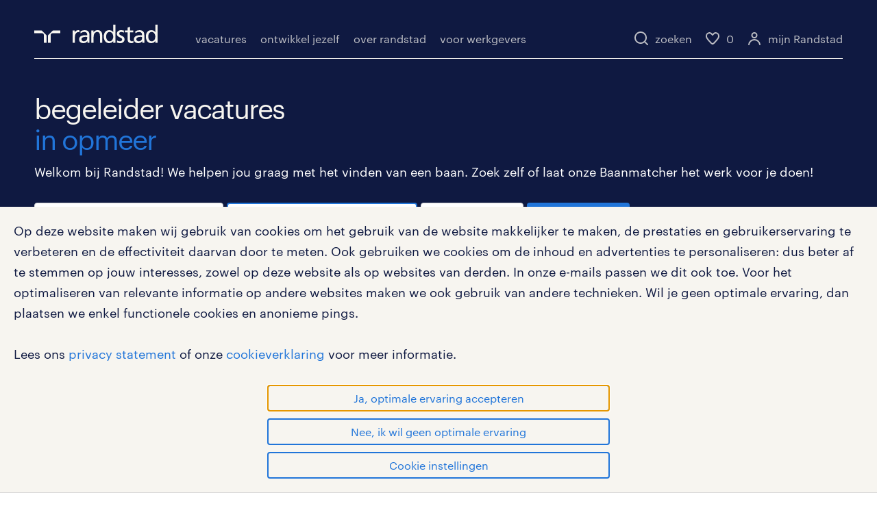

--- FILE ---
content_type: text/html;charset=UTF-8
request_url: https://www.randstad.nl/vacatures/begeleider-in-opmeer
body_size: 257693
content:



<!DOCTYPE html>


<html lang="nl" class="hf ">
<head>

<script type="text/javascript"> (function (a, d, e, b, f, c, s) { a[b] = a[b] || function () { a[b].q.push(arguments); }; a[b].q = []; c = d.createElement(e); c.async = 1; c.src = "//tdn.r42tag.com/lib/" + f + ".js"; s = d.getElementsByTagName(e)[0]; s.parentNode.insertBefore(c, s); }) (window, document, "script", "_st", "ca-9-randstad"); _st('setEnvironment', 'prod'); _st('setStructurePrefix', 'hippo'); _st('setPageStructure', 'werknemers', 'zoekresultaten', 'solliciteren', 'zoekresultaten' ); _st('addLocalTagProperties', { "jobCriteriaForm_soortdienstverband": "", "jobCriteriaForm_numberOfResults": "5", "google_domain": "randstad.nl", "jobCriteriaForm_uren": "", "jobCriteriaForm_distance": "20", "ingelogd": "nee", "jobCriteriaForm_page": "1", "filter": "nee", "jobCriteriaForm_city": "opmeer", "google_ua": "UA-17840575-5", "jobCriteriaForm_zipcode": "", "externalVacancies": "false", "jobCriteriaForm_keywords": "begeleider", "jobCriteriaForm_opleiding": "", "gekoppeld": "nee", "jobCriteriaForm_vakgebieden": "" } ); _st('publishEvent', '_joblisting', 'load', [ { "TextAnalysisScore": "", "jobPlaats": "Alkmaar", "listingType": "regular", "specialmark": "", "jobWerkvelden": "", "jobPostcode": "1817DA", "jobPostcodeGeo": "52.6484671, 4.7378743", "jobNaamMondriaan": "Non-focus", "jobVakgebieden": "Engineering", "TextReadingLevel": "", "jobFunctiegroep": "", "vdpVideo": "ja", "bedrijfsNummer": "0", "yachtVacature": "ja", "jobCodeMondriaan": "0", "jobUren": "40", "jobUnit": "YGN-27U1951", "jobWorkfromhome": "false", "jobBranche": "Industrie", "filter": "nee", "aanvraagNummer": "9194381", "jobNaam": "Ontwerp Engineer", "BedrijfsNaam": "Alliander N.V.", "jobOpleiding": "MBO", "jobWerkErvaring": "2.0", "jobDienstverband": "Detachering", "position": "4" } , { "vacancyVersion": "3", "TextAnalysisScore": "75.254", "jobPlaats": "Heerhugowaard", "listingType": "regular", "specialmark": "", "jobWerkvelden": "", "jobPostcode": "1703 EZ", "jobPostcodeGeo": "52.664513, 4.824715", "jobNaamMondriaan": "HR coördinator", "jobVakgebieden": "Overheid", "TextReadingLevel": "B2", "jobFunctiegroep": "", "vdpVideo": "nee", "bedrijfsNummer": "C-NL-72ede16f-71f4-4d3c-9471-a89188961ca5", "yachtVacature": "nee", "jobCodeMondriaan": "jvfbpfe2wjffhefg3xnmeq6h7e", "jobUren": "24", "jobUnit": "RRL-U9402", "jobWorkfromhome": "false", "jobBranche": "", "filter": "nee", "aanvraagNummer": "722239", "jobNaam": "Inhuur coordinator", "BedrijfsNaam": "Gemeente Dijk en Waard", "jobOpleiding": "HBO", "jobWerkErvaring": "2.0", "jobDienstverband": "Tijdelijk", "position": "1" } , { "TextAnalysisScore": "", "jobPlaats": "Heerhugowaard", "listingType": "regular", "specialmark": "", "jobWerkvelden": "", "jobPostcode": "", "jobPostcodeGeo": "52.662677, 4.8324767", "jobNaamMondriaan": "C&amp;I - Technisch Beheerder / Adviseur Onderhoud", "jobVakgebieden": "Engineering", "TextReadingLevel": "", "jobFunctiegroep": "", "vdpVideo": "ja", "bedrijfsNummer": "9858814", "yachtVacature": "ja", "jobCodeMondriaan": "0", "jobUren": "32", "jobUnit": "YGN-27U0442", "jobWorkfromhome": "false", "jobBranche": "Overheid", "filter": "nee", "aanvraagNummer": "9198698", "jobNaam": "Installatieverantwoordelijke", "BedrijfsNaam": "HHNK", "jobOpleiding": "HBO", "jobWerkErvaring": "5.0", "jobDienstverband": "Detachering", "position": "5" } , { "vacancyVersion": "1", "TextAnalysisScore": "81.653", "jobPlaats": "De Goorn", "listingType": "regular", "specialmark": "", "jobWerkvelden": "", "jobPostcode": "1648 JG", "jobPostcodeGeo": "52.624915, 4.948331", "jobNaamMondriaan": "Zweminstructeur", "jobVakgebieden": "Overheid", "TextReadingLevel": "B2", "jobFunctiegroep": "", "vdpVideo": "nee", "bedrijfsNummer": "C-NL-c5d6a049-929f-4a47-a982-c8ef1e434cba", "yachtVacature": "nee", "jobCodeMondriaan": "kkc726xhrbf4ba7pju452jgibd", "jobUren": "16", "jobUnit": "RRL-U9402", "jobWorkfromhome": "false", "jobBranche": "", "filter": "nee", "aanvraagNummer": "710625", "jobNaam": "zweminstructeur", "BedrijfsNaam": "Gemeente Koggenland", "jobOpleiding": "MBO", "jobWerkErvaring": "1.0", "jobDienstverband": "Tijdelijk", "position": "3" } , { "vacancyVersion": "1", "TextAnalysisScore": "80.0", "jobPlaats": "Alkmaar", "listingType": "regular", "specialmark": "", "jobWerkvelden": "", "jobPostcode": "1817MN", "jobPostcodeGeo": "52.644318, 4.722957", "jobNaamMondriaan": "Conciërge", "jobVakgebieden": "Overig", "TextReadingLevel": "B2", "jobFunctiegroep": "", "vdpVideo": "nee", "bedrijfsNummer": "C-NL-1c5f5ded-0139-4c94-9dcd-f49634497408", "yachtVacature": "nee", "jobCodeMondriaan": "pd4nfbzotff53mumm3go7hly4d", "jobUren": "16", "jobUnit": "RRL-U9402", "jobWorkfromhome": "false", "jobBranche": "", "filter": "nee", "aanvraagNummer": "721172", "jobNaam": "Facilitair medewerker", "BedrijfsNaam": "Inholland Alkmaar", "jobOpleiding": "MBO", "jobWerkErvaring": "2.0", "jobDienstverband": "Tijdelijk", "position": "2" } ] ); _st('publishEvent', '_trackEvent', 'querySubmit', { category: 'jobboard search query', action: 'load', page: '1' }); _st("loadTags"); </script>  <meta charset="utf-8">
  <meta name="viewport" content="width=device-width, initial-scale=1.0">


    <title>begeleider vacatures in opmeer | Randstad</title>
    <meta property="og:title" content="begeleider vacatures in opmeer" >
    <meta name="description" content="Op zoek naar een vacature als begeleider in opmeer? Bekijk het aanbod en vind jouw baan via Randstad."/>
    <meta property="og:description" content="Op zoek naar een vacature als begeleider in opmeer? Bekijk het aanbod en vind jouw baan via Randstad."/>
    <meta name="keywords" content="Randstad,vacatureoverzicht,banen,vacatures"/>


  <link rel="canonical" href="https://www.randstad.nl/vacatures/begeleider-in-opmeer"/>
  <meta property="og:url" content="https://www.randstad.nl/vacatures/begeleider-in-opmeer"/>
  <meta property="og:locale" content="nl_NL"/>
  <meta property="og:site_name" content="Randstad"/>
  <meta property="og:image" content="https://widgets.randstadgroep.nl/rgn-frontend/1.93.2/legacy-frontend/randstad-frontend/assets/image/randstad-logo-share-masterbrand.jpg" />
  <meta property="og:type" content="website" />
  <meta name="facebook-domain-verification" content="34eip51s1ghkpr51cfh7lcs05a0yeq" />


  <link rel="preload" href="https://widgets.randstadgroep.nl/rgn-frontend/1.93.2/legacy-frontend/randstad-frontend/assets/font/Graphik-Regular-Web.woff2" as="font" type="font/woff2" crossorigin/>
  <link rel="stylesheet" href="https://widgets.randstadgroep.nl/rgn-frontend/1.93.2/legacy-frontend/randstad-frontend/human-forward.css" type="text/css"/>
  <link rel="stylesheet" href="https://widgets.randstadgroep.nl/rgn-frontend/1.93.2/legacy-frontend/randstad-frontend/print.css" type="text/css" media="print"/>

<link rel="stylesheet" href="https://widgets.randstadgroep.nl/rnl-ttg-spa/rnl/1.91.0/styles.8be813011a136bb49adc.css" type="text/css"/>
  <script>
    window.globals = {
      svgIconPath: '',
      cdnFrontendUrl : 'https://widgets.randstadgroep.nl/rgn-frontend/1.93.2/legacy-frontend/randstad-frontend/',
      reCaptchaSiteKey : '6LcFyU0fAAAAAJZZ3QOEV4xQhKutMd3W8jPygblG',
      isVacancyAlertEnabled: 'true'
    };
  </script>

  <link rel="apple-touch-icon" href="https://widgets.randstadgroep.nl/rgn-frontend/1.93.2/legacy-frontend/randstad-frontend/assets/image/apple-touch-icon.png">
<link rel="stylesheet" href="https://widgets.randstadgroep.nl/rnl-ttg-spa/rnl/1.91.0/styles.8be813011a136bb49adc.css" type="text/css"/>
</head>

  

<body class="page--darkblue">
  <script>
    var xhr = new XMLHttpRequest();
    xhr.open('GET', 'https://widgets.randstadgroep.nl/rgn-frontend/1.93.2/legacy-frontend/randstad-frontend/assets/image/icons.svg', true);
    xhr.send();
    xhr.onload = function (e) {
      var element = document.createElement('div');
      element.style.display = 'none';
      element.innerHTML = xhr.responseText;
      document.body.insertBefore(element, document.body.childNodes[0]);
    }
  </script>



  <header class=" pageheader pageheader--dynamic">



<div class="wrapper pageheader-wrapper show-on-scroll hide-app">



  <div class="masthead--new desktop-non-touch-device">
    <div class="masthead__container">

<div class="masthead__main">
<a class="logo" href="/" data-analytics-category="header_logo" data-analytics-label="/">
  <svg xmlns="http://www.w3.org/2000/svg" viewBox="0 0 205 30.64"><title>randstad logo</title>
    <path class="a"
          d="M15.95,30.32H20.5V18.87a2.26,2.26,0,0,0-.67-1.62l-6.75-6.75a2.25,2.25,0,0,0-1.62-.67H0v4.56H12.53a3.42,3.42,0,0,1,3.42,3.42Z"
          transform="translate(0 -0.18)"></path>
    <path class="a"
          d="M27.28,30.32H22.72V18.87a2.26,2.26,0,0,1,.67-1.62l6.75-6.75a2.25,2.25,0,0,1,1.62-.67H43.22v4.56H30.69a3.42,3.42,0,0,0-3.42,3.42Z"
          transform="translate(0 -0.18)"></path>
    <path class="a"
          d="M63.8,9.82h3.52V13h.08a6.24,6.24,0,0,1,5.34-3.66,10.69,10.69,0,0,1,2.49.28V13a5.6,5.6,0,0,0-2.09-.36c-3.38,0-5.59,3.22-5.59,8.37v9.33H63.8Z"
          transform="translate(0 -0.18)"></path>
    <path class="a"
          d="M179.24,22.35c0,3.09-2,5.44-5.7,5.44-1.72,0-3.81-1.18-3.81-3.36,0-3.65,5.06-4,7.1-4,.8,0,1.6.08,2.41.08Zm-11-7.87a9.52,9.52,0,0,1,5.94-2.13c3.77,0,5.05,1.84,5.05,5.38-1.48-.08-2.53-.08-4-.08-3.89,0-9.52,1.6-9.52,6.75,0,4.5,3.1,6.42,7.51,6.42a7.6,7.6,0,0,0,6.34-3.11h.08v2.61H183V17.79c0-5.6-2.36-8.47-8.21-8.47A13.1,13.1,0,0,0,168,11.24Z"
          transform="translate(0 -0.18)"></path>
    <path class="a"
          d="M88,22.35c0,3.09-2,5.44-5.7,5.44-1.73,0-3.81-1.18-3.81-3.36,0-3.65,5.06-4,7.1-4,.8,0,1.6.08,2.41.08ZM77,14.48A9.52,9.52,0,0,1,83,12.35c3.77,0,5.06,1.84,5.06,5.38-1.48-.08-2.53-.08-4-.08-3.89,0-9.52,1.6-9.52,6.75,0,4.5,3.1,6.42,7.51,6.42a7.6,7.6,0,0,0,6.34-3.11h.08v2.61H91.8V17.79c0-5.6-2.36-8.47-8.21-8.47a13.1,13.1,0,0,0-6.74,1.92Z"
          transform="translate(0 -0.18)"></path>
    <path class="a"
          d="M94.88,9.82h3.64V13h.08a7.39,7.39,0,0,1,6.73-3.72c5.31,0,7.66,3.28,7.66,8.79V30.32h-3.76V19.69c0-4.79-1-7.13-4.35-7.33-4.31,0-6.24,3.47-6.24,8.48v9.48H94.88Z"
          transform="translate(0 -0.18)"></path>
    <path class="a"
          d="M137.55,26.33a10.06,10.06,0,0,0,4.7,1.45c1.72,0,3.85-.73,3.85-2.95,0-3.76-8.87-3.43-8.87-9.21,0-4.27,3.18-6.31,7.23-6.31a15.49,15.49,0,0,1,4.7.81l-.32,3.27a11,11,0,0,0-4-1.05c-1.92,0-3.61.81-3.61,2.51,0,4.2,8.87,3,8.87,9.58,0,4.39-3.5,6.39-7.15,6.39a11.84,11.84,0,0,1-5.62-1.12Z"
          transform="translate(0 -0.18)"></path>
    <path class="a"
          d="M164.48,12.85h-5.43V24.11c0,2.38,1.45,3.67,3.17,3.67a4.65,4.65,0,0,0,2.57-.73v3.2a11.94,11.94,0,0,1-3.21.56c-3.89,0-6.29-1.83-6.29-5.94v-12h-4.62v-3h4.62V5.08l3.76-1.2V9.82h5.43Z"
          transform="translate(0 -0.18)"></path>
    <path class="a"
          d="M189.56,20c-.08-3.76,1.53-7.64,5.62-7.64s6.06,3.92,6.06,7.76c0,3.43-1.77,7.68-6,7.68C191.17,27.79,189.48,23.22,189.56,20ZM201.4,30.32H205V.18h-3.76V12.6h-.08C200,10.72,198,9.32,194.38,9.32c-5.94,0-8.84,4.85-8.84,10.37s2.61,11.13,8.8,11.13a8.22,8.22,0,0,0,7-3.36h.08Z"
          transform="translate(0 -0.18)"></path>
    <path class="a"
          d="M119.57,20c-.08-3.76,1.53-7.64,5.62-7.64s6.06,3.92,6.06,7.76c0,3.43-1.77,7.68-6,7.68C121.17,27.79,119.48,23.22,119.57,20Zm11.84,10.33H135V.18h-3.76V12.6h-.08C130,10.72,128,9.32,124.38,9.32c-5.94,0-8.84,4.85-8.84,10.37s2.61,11.13,8.8,11.13a8.22,8.22,0,0,0,7-3.36h.08Z"
          transform="translate(0 -0.18)"></path>
  </svg>
</a>  <nav class="navigation navigation--main" data-nav>
    <div class="navigation__menu">
      <div class="navigation__wrapper">
        <ul>




    <li class="navigation__menu-item" item="vacatures">


    <a 
       data-analytics-category="mainmenu_vacatures" data-analytics-label="_level_0"
       class="navigation__link " title="vacatures">vacatures
    </a>
        <div class="marker hidden" style="margin-left: 0px; width: 92px;"></div>
    </li>




    <li class="navigation__menu-item" item="ontwikkel jezelf">


    <a 
       data-analytics-category="mainmenu_ontwikkel jezelf" data-analytics-label="_level_0"
       class="navigation__link " title="ontwikkel jezelf">ontwikkel jezelf
    </a>
    </li>




    <li class="navigation__menu-item" item="over randstad">


    <a 
       data-analytics-category="mainmenu_over randstad" data-analytics-label="_level_0"
       class="navigation__link " title="over randstad">over randstad
    </a>
    </li>




    <li class="navigation__menu-item" item="voor werkgevers">


    <a 
       data-analytics-category="mainmenu_voor werkgevers" data-analytics-label="_level_0"
       class="navigation__link " title="voor werkgevers">voor werkgevers
    </a>
    </li>


        </ul>
      </div>
    </div>
  </nav>
<nav class="navigation navigation--right">
  <div class="navigation__menu">
    <ul class="navigation__servicemenu">
      <li class="navigation__menu-item">
        <a class="navigation__link" href="/zoeken" data-analytics-category="search" data-analytics-action="click - interact" data-analytics-label="search">
  <span class="icon icon--inline">
  <svg   xmlns ="http://www.w3.org/2000/svg" >
    <use xmlns:xlink="http://www.w3.org/1999/xlink" xlink:href="#search-20"></use></svg>
  </span>
          <span>zoeken</span>
        </a>
      </li>
      <li class="navigation__menu-item">
        <a class="navigation__link" href="/werknemers/vacatures/bewaarde-vacatures">
  <span class="icon icon--beige icon--inline">
  <svg   xmlns ="http://www.w3.org/2000/svg" >
    <use xmlns:xlink="http://www.w3.org/1999/xlink" xlink:href="#heart-open"></use></svg>
  </span>
          <span class="navigation__counter" data-vacancies-saved-counter="0">0</span>
        </a>
      </li>
        <li class="navigation__menu-item navigation__menu-item--no-margin hidden--from-large">
          <a class="navigation__link" href="/zoeken" data-analytics-category="search" data-analytics-action="click - interact" data-analytics-label="search">
  <span class="icon icon--inline">
  <svg   xmlns ="http://www.w3.org/2000/svg" >
    <use xmlns:xlink="http://www.w3.org/1999/xlink" xlink:href="#search-20"></use></svg>
  </span>
          </a>
        </li>
        <li class="navigation__menu-item">
          <a id="inlog-button" class="navigation__link" href="#" data-analytics-category="header_mijn-randstad" data-analytics-action="/vacatures/begeleider-in-opmeer" data-analytics-label="open popup" data-personal-menu="enroll">
  <span class="icon icon--beige icon--inline">
  <svg   xmlns ="http://www.w3.org/2000/svg" >
    <use xmlns:xlink="http://www.w3.org/1999/xlink" xlink:href="#account-open"></use></svg>
  </span>
            <span>mijn Randstad</span>
          </a>
        </li>
      <li class="navigation__menu-item">
        <a class="navigation__link navigation__icon navigation__icon--wide" href="#">
  <span class="icon icon--darkblue icon--inline">
  <svg   xmlns ="http://www.w3.org/2000/svg" >
    <use xmlns:xlink="http://www.w3.org/1999/xlink" xlink:href="#menu"></use></svg>
  </span>
        </a>
      </li>
    </ul>
  </div>
</nav>





<nav class="navigation navigation--main">
  <div class="navigation__menu">
    <div class="navigation__wrapper">
      <div class="navigation__header">
<a class="logo" href="/" data-analytics-category="header_logo" data-analytics-label="/">
  <svg xmlns="http://www.w3.org/2000/svg" viewBox="0 0 205 30.64"><title>randstad logo</title>
    <path class="a"
          d="M15.95,30.32H20.5V18.87a2.26,2.26,0,0,0-.67-1.62l-6.75-6.75a2.25,2.25,0,0,0-1.62-.67H0v4.56H12.53a3.42,3.42,0,0,1,3.42,3.42Z"
          transform="translate(0 -0.18)"></path>
    <path class="a"
          d="M27.28,30.32H22.72V18.87a2.26,2.26,0,0,1,.67-1.62l6.75-6.75a2.25,2.25,0,0,1,1.62-.67H43.22v4.56H30.69a3.42,3.42,0,0,0-3.42,3.42Z"
          transform="translate(0 -0.18)"></path>
    <path class="a"
          d="M63.8,9.82h3.52V13h.08a6.24,6.24,0,0,1,5.34-3.66,10.69,10.69,0,0,1,2.49.28V13a5.6,5.6,0,0,0-2.09-.36c-3.38,0-5.59,3.22-5.59,8.37v9.33H63.8Z"
          transform="translate(0 -0.18)"></path>
    <path class="a"
          d="M179.24,22.35c0,3.09-2,5.44-5.7,5.44-1.72,0-3.81-1.18-3.81-3.36,0-3.65,5.06-4,7.1-4,.8,0,1.6.08,2.41.08Zm-11-7.87a9.52,9.52,0,0,1,5.94-2.13c3.77,0,5.05,1.84,5.05,5.38-1.48-.08-2.53-.08-4-.08-3.89,0-9.52,1.6-9.52,6.75,0,4.5,3.1,6.42,7.51,6.42a7.6,7.6,0,0,0,6.34-3.11h.08v2.61H183V17.79c0-5.6-2.36-8.47-8.21-8.47A13.1,13.1,0,0,0,168,11.24Z"
          transform="translate(0 -0.18)"></path>
    <path class="a"
          d="M88,22.35c0,3.09-2,5.44-5.7,5.44-1.73,0-3.81-1.18-3.81-3.36,0-3.65,5.06-4,7.1-4,.8,0,1.6.08,2.41.08ZM77,14.48A9.52,9.52,0,0,1,83,12.35c3.77,0,5.06,1.84,5.06,5.38-1.48-.08-2.53-.08-4-.08-3.89,0-9.52,1.6-9.52,6.75,0,4.5,3.1,6.42,7.51,6.42a7.6,7.6,0,0,0,6.34-3.11h.08v2.61H91.8V17.79c0-5.6-2.36-8.47-8.21-8.47a13.1,13.1,0,0,0-6.74,1.92Z"
          transform="translate(0 -0.18)"></path>
    <path class="a"
          d="M94.88,9.82h3.64V13h.08a7.39,7.39,0,0,1,6.73-3.72c5.31,0,7.66,3.28,7.66,8.79V30.32h-3.76V19.69c0-4.79-1-7.13-4.35-7.33-4.31,0-6.24,3.47-6.24,8.48v9.48H94.88Z"
          transform="translate(0 -0.18)"></path>
    <path class="a"
          d="M137.55,26.33a10.06,10.06,0,0,0,4.7,1.45c1.72,0,3.85-.73,3.85-2.95,0-3.76-8.87-3.43-8.87-9.21,0-4.27,3.18-6.31,7.23-6.31a15.49,15.49,0,0,1,4.7.81l-.32,3.27a11,11,0,0,0-4-1.05c-1.92,0-3.61.81-3.61,2.51,0,4.2,8.87,3,8.87,9.58,0,4.39-3.5,6.39-7.15,6.39a11.84,11.84,0,0,1-5.62-1.12Z"
          transform="translate(0 -0.18)"></path>
    <path class="a"
          d="M164.48,12.85h-5.43V24.11c0,2.38,1.45,3.67,3.17,3.67a4.65,4.65,0,0,0,2.57-.73v3.2a11.94,11.94,0,0,1-3.21.56c-3.89,0-6.29-1.83-6.29-5.94v-12h-4.62v-3h4.62V5.08l3.76-1.2V9.82h5.43Z"
          transform="translate(0 -0.18)"></path>
    <path class="a"
          d="M189.56,20c-.08-3.76,1.53-7.64,5.62-7.64s6.06,3.92,6.06,7.76c0,3.43-1.77,7.68-6,7.68C191.17,27.79,189.48,23.22,189.56,20ZM201.4,30.32H205V.18h-3.76V12.6h-.08C200,10.72,198,9.32,194.38,9.32c-5.94,0-8.84,4.85-8.84,10.37s2.61,11.13,8.8,11.13a8.22,8.22,0,0,0,7-3.36h.08Z"
          transform="translate(0 -0.18)"></path>
    <path class="a"
          d="M119.57,20c-.08-3.76,1.53-7.64,5.62-7.64s6.06,3.92,6.06,7.76c0,3.43-1.77,7.68-6,7.68C121.17,27.79,119.48,23.22,119.57,20Zm11.84,10.33H135V.18h-3.76V12.6h-.08C130,10.72,128,9.32,124.38,9.32c-5.94,0-8.84,4.85-8.84,10.37s2.61,11.13,8.8,11.13a8.22,8.22,0,0,0,7-3.36h.08Z"
          transform="translate(0 -0.18)"></path>
  </svg>
</a>        <a class="navigation__icon" href="#">
  <span class="icon icon--blue icon--inline">
  <svg   xmlns ="http://www.w3.org/2000/svg" >
    <use xmlns:xlink="http://www.w3.org/1999/xlink" xlink:href="#close"></use></svg>
  </span>
        </a>
      </div>

      <ul>
        <!-- MENU V2 -->
    <li class="navigation__menu-item">
        <div class="navigation__link">



  <a 
     data-analytics-category="mainmenu_vacatures"
     data-analytics-label="_level_1"
     title="vacatures">
     vacatures
  </a>
        </div>
        <div class="navigation__submenu">
          <ul>
      <li class="">



  <a href="/vacatures" target="_self" 
     data-analytics-category="submenu_alle vacatures"
     data-analytics-label="/vacatures_level_1"
     title="alle vacatures">
     alle vacatures
  </a>
      </li>
      <li class="collapse-list">
          <div class="navigation__link">



  <a href="/werknemers/vacatures/regio" target="_self" 
     data-analytics-category="submenu_vacatures per stad"
     data-analytics-label="/werknemers/vacatures/regio_level_1"
     title="vacatures per stad">
     vacatures per stad
  </a>
            <div class="collapse-list__button">  <span class="icon icon--blue">
  <svg   xmlns ="http://www.w3.org/2000/svg" >
    <use xmlns:xlink="http://www.w3.org/1999/xlink" xlink:href="#chevron-down"></use></svg>
  </span>
</div>
          </div>
          <ul class="navigation__submenu collapse-list__content">
      <li class="">



  <a href="https://www.randstad.nl/vacatures/amsterdam" target="_blank" rel="noopener noreferrer"
     data-analytics-category="submenu_vacatures in amsterdam"
     data-analytics-label="https://www.randstad.nl/vacatures/amsterdam_level_2"
     title="vacatures in amsterdam">
     vacatures in amsterdam
  </a>
      </li>
      <li class="">



  <a href="https://www.randstad.nl/vacatures/rotterdam" target="_blank" rel="noopener noreferrer"
     data-analytics-category="submenu_vacatures in rotterdam"
     data-analytics-label="https://www.randstad.nl/vacatures/rotterdam_level_2"
     title="vacatures in rotterdam">
     vacatures in rotterdam
  </a>
      </li>
      <li class="">



  <a href="https://www.randstad.nl/vacatures/den-haag" target="_blank" rel="noopener noreferrer"
     data-analytics-category="submenu_vacatures in den haag"
     data-analytics-label="https://www.randstad.nl/vacatures/den-haag_level_2"
     title="vacatures in den haag">
     vacatures in den haag
  </a>
      </li>
      <li class="">



  <a href="https://www.randstad.nl/vacatures/utrecht" target="_blank" rel="noopener noreferrer"
     data-analytics-category="submenu_vacatures in utrecht"
     data-analytics-label="https://www.randstad.nl/vacatures/utrecht_level_2"
     title="vacatures in utrecht">
     vacatures in utrecht
  </a>
      </li>
      <li class="">



  <a href="https://www.randstad.nl/vacatures/almere" target="_blank" rel="noopener noreferrer"
     data-analytics-category="submenu_vacatures in almere"
     data-analytics-label="https://www.randstad.nl/vacatures/almere_level_2"
     title="vacatures in almere">
     vacatures in almere
  </a>
      </li>
      <li class="">



  <a href="https://www.randstad.nl/vacatures/eindhoven" target="_blank" rel="noopener noreferrer"
     data-analytics-category="submenu_vacatures in eindhoven"
     data-analytics-label="https://www.randstad.nl/vacatures/eindhoven_level_2"
     title="vacatures in eindhoven">
     vacatures in eindhoven
  </a>
      </li>
          </ul>
      </li>
      <li class="collapse-list">
          <div class="navigation__link">



  <a href="/vakgebied" target="_self" 
     data-analytics-category="submenu_vacatures per vakgebied"
     data-analytics-label="/vakgebied_level_1"
     title="vacatures per vakgebied">
     vacatures per vakgebied
  </a>
            <div class="collapse-list__button">  <span class="icon icon--blue">
  <svg   xmlns ="http://www.w3.org/2000/svg" >
    <use xmlns:xlink="http://www.w3.org/1999/xlink" xlink:href="#chevron-down"></use></svg>
  </span>
</div>
          </div>
          <ul class="navigation__submenu collapse-list__content">
      <li class="">



  <a href="https://www.randstad.nl/vacatures/zorg-of-verpleging" target="_blank" rel="noopener noreferrer"
     data-analytics-category="submenu_zorg vacatures"
     data-analytics-label="https://www.randstad.nl/vacatures/zorg-of-verpleging_level_2"
     title="zorg vacatures">
     zorg vacatures
  </a>
      </li>
      <li class="">



  <a href="https://www.randstad.nl/vacatures/onderwijs" target="_blank" rel="noopener noreferrer"
     data-analytics-category="submenu_onderwijs vacatures"
     data-analytics-label="https://www.randstad.nl/vacatures/onderwijs_level_2"
     title="onderwijs vacatures">
     onderwijs vacatures
  </a>
      </li>
      <li class="">



  <a href="https://www.randstad.nl/vacatures/logistiek" target="_blank" rel="noopener noreferrer"
     data-analytics-category="submenu_logistieke vacatures"
     data-analytics-label="https://www.randstad.nl/vacatures/logistiek_level_2"
     title="logistieke vacatures">
     logistieke vacatures
  </a>
      </li>
      <li class="">



  <a href="https://www.randstad.nl/vacatures/horeca-of-catering" target="_blank" rel="noopener noreferrer"
     data-analytics-category="submenu_horeca vacatures"
     data-analytics-label="https://www.randstad.nl/vacatures/horeca-of-catering_level_2"
     title="horeca vacatures">
     horeca vacatures
  </a>
      </li>
      <li class="">



  <a href="https://www.randstad.nl/vacatures/ict" target="_blank" rel="noopener noreferrer"
     data-analytics-category="submenu_ict vacatures"
     data-analytics-label="https://www.randstad.nl/vacatures/ict_level_2"
     title="ict vacatures">
     ict vacatures
  </a>
      </li>
      <li class="">



  <a href="https://www.randstad.nl/vacatures/overheid" target="_blank" rel="noopener noreferrer"
     data-analytics-category="submenu_overheid vacatures"
     data-analytics-label="https://www.randstad.nl/vacatures/overheid_level_2"
     title="overheid vacatures">
     overheid vacatures
  </a>
      </li>
          </ul>
      </li>
      <li class="collapse-list">
          <div class="navigation__link">



  <a href="/functies" target="_self" 
     data-analytics-category="submenu_vacatures per functie"
     data-analytics-label="/functies_level_1"
     title="vacatures per functie">
     vacatures per functie
  </a>
            <div class="collapse-list__button">  <span class="icon icon--blue">
  <svg   xmlns ="http://www.w3.org/2000/svg" >
    <use xmlns:xlink="http://www.w3.org/1999/xlink" xlink:href="#chevron-down"></use></svg>
  </span>
</div>
          </div>
          <ul class="navigation__submenu collapse-list__content">
      <li class="">



  <a href="https://www.randstad.nl/vacatures/algemeen-verpleegkundige" target="_blank" rel="noopener noreferrer"
     data-analytics-category="submenu_vacature verpleegkundige"
     data-analytics-label="https://www.randstad.nl/vacatures/algemeen-verpleegkundige_level_2"
     title="vacature verpleegkundige">
     vacature verpleegkundige
  </a>
      </li>
      <li class="">



  <a href="https://www.randstad.nl/vacatures/koerier" target="_blank" rel="noopener noreferrer"
     data-analytics-category="submenu_vacature koerier"
     data-analytics-label="https://www.randstad.nl/vacatures/koerier_level_2"
     title="vacature koerier">
     vacature koerier
  </a>
      </li>
      <li class="">



  <a href="https://www.randstad.nl/vacatures/operator" target="_blank" rel="noopener noreferrer"
     data-analytics-category="submenu_vacature operator"
     data-analytics-label="https://www.randstad.nl/vacatures/operator_level_2"
     title="vacature operator">
     vacature operator
  </a>
      </li>
      <li class="">



  <a href="https://www.randstad.nl/vacatures/administratief-medewerker" target="_blank" rel="noopener noreferrer"
     data-analytics-category="submenu_vacature administratief medewerker"
     data-analytics-label="https://www.randstad.nl/vacatures/administratief-medewerker_level_2"
     title="vacature administratief medewerker">
     vacature administratief medewerker
  </a>
      </li>
      <li class="">



  <a href="https://www.randstad.nl/vacatures/vrachtwagenchauffeur" target="_blank" rel="noopener noreferrer"
     data-analytics-category="submenu_vacature vrachtwagenchauffeur"
     data-analytics-label="https://www.randstad.nl/vacatures/vrachtwagenchauffeur_level_2"
     title="vacature vrachtwagenchauffeur">
     vacature vrachtwagenchauffeur
  </a>
      </li>
      <li class="">



  <a href="https://www.randstad.nl/vacatures/productiemedewerker" target="_blank" rel="noopener noreferrer"
     data-analytics-category="submenu_vacature productiemedewerker"
     data-analytics-label="https://www.randstad.nl/vacatures/productiemedewerker_level_2"
     title="vacature productiemedewerker">
     vacature productiemedewerker
  </a>
      </li>
          </ul>
      </li>
      <li class="collapse-list">
          <div class="navigation__link">



  <a href="/werknemers/vacatures/topwerkgevers" target="_self" 
     data-analytics-category="submenu_vacatures van topwerkgevers"
     data-analytics-label="/werknemers/vacatures/topwerkgevers_level_1"
     title="vacatures van topwerkgevers">
     vacatures van topwerkgevers
  </a>
            <div class="collapse-list__button">  <span class="icon icon--blue">
  <svg   xmlns ="http://www.w3.org/2000/svg" >
    <use xmlns:xlink="http://www.w3.org/1999/xlink" xlink:href="#chevron-down"></use></svg>
  </span>
</div>
          </div>
          <ul class="navigation__submenu collapse-list__content">
      <li class="">



  <a href="/werknemers/vacatures/topwerkgevers/hema" target="_self" 
     data-analytics-category="submenu_hema vacatures"
     data-analytics-label="/werknemers/vacatures/topwerkgevers/hema_level_2"
     title="hema vacatures">
     hema vacatures
  </a>
      </li>
      <li class="">



  <a href="/werknemers/vacatures/topwerkgevers/belastingdienst" target="_self" 
     data-analytics-category="submenu_belastingdienst vacatures"
     data-analytics-label="/werknemers/vacatures/topwerkgevers/belastingdienst_level_2"
     title="belastingdienst vacatures">
     belastingdienst vacatures
  </a>
      </li>
      <li class="">



  <a href="/werknemers/vacatures/topwerkgevers/achmea" target="_self" 
     data-analytics-category="submenu_achmea vacatures"
     data-analytics-label="/werknemers/vacatures/topwerkgevers/achmea_level_2"
     title="achmea vacatures">
     achmea vacatures
  </a>
      </li>
      <li class="">



  <a href="/werknemers/vacatures/topwerkgevers/bidfood" target="_self" 
     data-analytics-category="submenu_bidfood vacatures"
     data-analytics-label="/werknemers/vacatures/topwerkgevers/bidfood_level_2"
     title="bidfood vacatures">
     bidfood vacatures
  </a>
      </li>
          </ul>
      </li>
      <li class="">



  <a href="https://www.randstad.nl/vacaturealert" target="_blank" rel="noopener noreferrer"
     data-analytics-category="submenu_vacature-alert"
     data-analytics-label="https://www.randstad.nl/vacaturealert_level_1"
     title="vacature-alert">
     vacature-alert
  </a>
      </li>
          </ul>
        </div>
    </li>
    <li class="navigation__menu-item">
        <div class="navigation__link">



  <a 
     data-analytics-category="mainmenu_ontwikkel jezelf"
     data-analytics-label="_level_1"
     title="ontwikkel jezelf">
     ontwikkel jezelf
  </a>
        </div>
        <div class="navigation__submenu">
          <ul>
      <li class="">



  <a href="/ontwikkelen" target="_self" 
     data-analytics-category="submenu_loopbaanontwikkeling"
     data-analytics-label="/ontwikkelen_level_1"
     title="loopbaanontwikkeling">
     loopbaanontwikkeling
  </a>
      </li>
      <li class="collapse-list">
          <div class="navigation__link">



  <a href="/werknemers/opleidingen" target="_self" 
     data-analytics-category="submenu_opleidingen en trainingen"
     data-analytics-label="/werknemers/opleidingen_level_1"
     title="opleidingen en trainingen">
     opleidingen en trainingen
  </a>
            <div class="collapse-list__button">  <span class="icon icon--blue">
  <svg   xmlns ="http://www.w3.org/2000/svg" >
    <use xmlns:xlink="http://www.w3.org/1999/xlink" xlink:href="#chevron-down"></use></svg>
  </span>
</div>
          </div>
          <ul class="navigation__submenu collapse-list__content">
      <li class="collapse-list">
          <div class="navigation__link">



  <a href="/werknemers/opleidingen" target="_self" 
     data-analytics-category="submenu_opleidingen per vakgebied"
     data-analytics-label="/werknemers/opleidingen_level_2"
     title="opleidingen per vakgebied">
     opleidingen per vakgebied
  </a>
            <div class="collapse-list__button">  <span class="icon icon--blue">
  <svg   xmlns ="http://www.w3.org/2000/svg" >
    <use xmlns:xlink="http://www.w3.org/1999/xlink" xlink:href="#chevron-down"></use></svg>
  </span>
</div>
          </div>
          <ul class="navigation__submenu collapse-list__content">
      <li class="">



  <a href="/werknemers/opleidingen/techniek" target="_self" 
     data-analytics-category="submenu_technische opleidingen"
     data-analytics-label="/werknemers/opleidingen/techniek_level_3"
     title="technische opleidingen">
     technische opleidingen
  </a>
      </li>
      <li class="">



  <a href="/werknemers/opleidingen/horeca" target="_self" 
     data-analytics-category="submenu_horeca opleidingen"
     data-analytics-label="/werknemers/opleidingen/horeca_level_3"
     title="horeca opleidingen">
     horeca opleidingen
  </a>
      </li>
      <li class="">



  <a href="/werknemers/opleidingen/financieel" target="_self" 
     data-analytics-category="submenu_financiële opleidingen"
     data-analytics-label="/werknemers/opleidingen/financieel_level_3"
     title="financiële opleidingen">
     financiële opleidingen
  </a>
      </li>
      <li class="">



  <a href="/werknemers/opleidingen/logistiek" target="_self" 
     data-analytics-category="submenu_logistieke opleidingen"
     data-analytics-label="/werknemers/opleidingen/logistiek_level_3"
     title="logistieke opleidingen">
     logistieke opleidingen
  </a>
      </li>
      <li class="">



  <a href="/werknemers/opleidingen/transport" target="_self" 
     data-analytics-category="submenu_transport opleidingen"
     data-analytics-label="/werknemers/opleidingen/transport_level_3"
     title="transport opleidingen">
     transport opleidingen
  </a>
      </li>
          </ul>
      </li>
      <li class="">



  <a href="/ontwikkelen/werken-en-leren" target="_self" 
     data-analytics-category="submenu_werken en leren"
     data-analytics-label="/ontwikkelen/werken-en-leren_level_2"
     title="werken en leren">
     werken en leren
  </a>
      </li>
      <li class="">



  <a href="/werknemers/opleidingen/mbo-opleidingen" target="_self" 
     data-analytics-category="submenu_mbo opleidingen"
     data-analytics-label="/werknemers/opleidingen/mbo-opleidingen_level_2"
     title="mbo opleidingen">
     mbo opleidingen
  </a>
      </li>
      <li class="">



  <a href="/ontwikkelen/testen/goodhabitz" target="_self" 
     data-analytics-category="submenu_gratis online trainingen"
     data-analytics-label="/ontwikkelen/testen/goodhabitz_level_2"
     title="gratis online trainingen">
     gratis online trainingen
  </a>
      </li>
      <li class="">



  <a href="/ontwikkelen/werken-en-leren/omscholen" target="_self" 
     data-analytics-category="submenu_omscholen"
     data-analytics-label="/ontwikkelen/werken-en-leren/omscholen_level_2"
     title="omscholen">
     omscholen
  </a>
      </li>
      <li class="">



  <a href="/werknemers/opleidingen/mijn-ontwikkeling" target="_self" 
     data-analytics-category="submenu_platform: mijn ontwikkeling"
     data-analytics-label="/werknemers/opleidingen/mijn-ontwikkeling_level_2"
     title="platform: mijn ontwikkeling">
     platform: mijn ontwikkeling
  </a>
      </li>
          </ul>
      </li>
      <li class="collapse-list">
          <div class="navigation__link">



  <a href="/ontwikkelen/persoonlijke-ontwikkeling" target="_self" 
     data-analytics-category="submenu_persoonlijke ontwikkeling"
     data-analytics-label="/ontwikkelen/persoonlijke-ontwikkeling_level_1"
     title="persoonlijke ontwikkeling">
     persoonlijke ontwikkeling
  </a>
            <div class="collapse-list__button">  <span class="icon icon--blue">
  <svg   xmlns ="http://www.w3.org/2000/svg" >
    <use xmlns:xlink="http://www.w3.org/1999/xlink" xlink:href="#chevron-down"></use></svg>
  </span>
</div>
          </div>
          <ul class="navigation__submenu collapse-list__content">
      <li class="">



  <a href="/ontwikkelen/competenties" target="_self" 
     data-analytics-category="submenu_competenties"
     data-analytics-label="/ontwikkelen/competenties_level_2"
     title="competenties">
     competenties
  </a>
      </li>
      <li class="">



  <a href="/ontwikkelen/persoonlijke-ontwikkeling/smart-doelen" target="_self" 
     data-analytics-category="submenu_smart doelen"
     data-analytics-label="/ontwikkelen/persoonlijke-ontwikkeling/smart-doelen_level_2"
     title="smart doelen">
     smart doelen
  </a>
      </li>
      <li class="">



  <a href="/ontwikkelen/nieuwe-uitdagingen/ontslagbrief" target="_self" 
     data-analytics-category="submenu_ontslagbrief"
     data-analytics-label="/ontwikkelen/nieuwe-uitdagingen/ontslagbrief_level_2"
     title="ontslagbrief">
     ontslagbrief
  </a>
      </li>
      <li class="">



  <a href="/werknemers/opleidingen/coaching" target="_self" 
     data-analytics-category="submenu_coaching"
     data-analytics-label="/werknemers/opleidingen/coaching_level_2"
     title="coaching">
     coaching
  </a>
      </li>
      <li class="">



  <a href="/ontwikkelen/persoonlijke-ontwikkeling/swot-analyse" target="_self" 
     data-analytics-category="submenu_persoonlijke swot analyse"
     data-analytics-label="/ontwikkelen/persoonlijke-ontwikkeling/swot-analyse_level_2"
     title="persoonlijke swot analyse">
     persoonlijke swot analyse
  </a>
      </li>
      <li class="">



  <a href="/ontwikkelen/persoonlijke-ontwikkeling/doorgroeien" target="_self" 
     data-analytics-category="submenu_doorgroeien"
     data-analytics-label="/ontwikkelen/persoonlijke-ontwikkeling/doorgroeien_level_2"
     title="doorgroeien">
     doorgroeien
  </a>
      </li>
          </ul>
      </li>
      <li class="collapse-list">
          <div class="navigation__link">



  <a href="/ontwikkelen/testen" target="_self" 
     data-analytics-category="submenu_test jezelf"
     data-analytics-label="/ontwikkelen/testen_level_1"
     title="test jezelf">
     test jezelf
  </a>
            <div class="collapse-list__button">  <span class="icon icon--blue">
  <svg   xmlns ="http://www.w3.org/2000/svg" >
    <use xmlns:xlink="http://www.w3.org/1999/xlink" xlink:href="#chevron-down"></use></svg>
  </span>
</div>
          </div>
          <ul class="navigation__submenu collapse-list__content">
      <li class="">



  <a href="/ontwikkelen/testen/beroepskeuzetest" target="_self" 
     data-analytics-category="submenu_beroepskeuzetest"
     data-analytics-label="/ontwikkelen/testen/beroepskeuzetest_level_2"
     title="beroepskeuzetest">
     beroepskeuzetest
  </a>
      </li>
      <li class="">



  <a href="/ontwikkelen/testen/persoonlijkheidstest" target="_self" 
     data-analytics-category="submenu_persoonlijkheidstest"
     data-analytics-label="/ontwikkelen/testen/persoonlijkheidstest_level_2"
     title="persoonlijkheidstest">
     persoonlijkheidstest
  </a>
      </li>
      <li class="">



  <a href="/ontwikkelen/testen/drijfverentest" target="_self" 
     data-analytics-category="submenu_drijfverentest"
     data-analytics-label="/ontwikkelen/testen/drijfverentest_level_2"
     title="drijfverentest">
     drijfverentest
  </a>
      </li>
      <li class="">



  <a href="/ontwikkelen/testen/krachtentest" target="_self" 
     data-analytics-category="submenu_persoonlijke krachten test"
     data-analytics-label="/ontwikkelen/testen/krachtentest_level_2"
     title="persoonlijke krachten test">
     persoonlijke krachten test
  </a>
      </li>
          </ul>
      </li>
      <li class="collapse-list">
          <div class="navigation__link">



  <a href="/ontwikkelen/solliciteren" target="_self" 
     data-analytics-category="submenu_solliciteren"
     data-analytics-label="/ontwikkelen/solliciteren_level_1"
     title="solliciteren">
     solliciteren
  </a>
            <div class="collapse-list__button">  <span class="icon icon--blue">
  <svg   xmlns ="http://www.w3.org/2000/svg" >
    <use xmlns:xlink="http://www.w3.org/1999/xlink" xlink:href="#chevron-down"></use></svg>
  </span>
</div>
          </div>
          <ul class="navigation__submenu collapse-list__content">
      <li class="">



  <a href="/ontwikkelen/solliciteren/cv-maken" target="_self" 
     data-analytics-category="submenu_cv maken"
     data-analytics-label="/ontwikkelen/solliciteren/cv-maken_level_2"
     title="cv maken">
     cv maken
  </a>
      </li>
      <li class="">



  <a href="/ontwikkelen/solliciteren/sollicitatiebrief" target="_self" 
     data-analytics-category="submenu_sollicitatiebrief"
     data-analytics-label="/ontwikkelen/solliciteren/sollicitatiebrief_level_2"
     title="sollicitatiebrief">
     sollicitatiebrief
  </a>
      </li>
      <li class="">



  <a href="/ontwikkelen/loopbaan/solliciteren/assessment" target="_self" 
     data-analytics-category="submenu_assessment: bereid je voor"
     data-analytics-label="/ontwikkelen/loopbaan/solliciteren/assessment_level_2"
     title="assessment: bereid je voor">
     assessment: bereid je voor
  </a>
      </li>
      <li class="">



  <a href="/ontwikkelen/solliciteren/sollicitatiegesprek-voorbereiden" target="_self" 
     data-analytics-category="submenu_sollicitatiegesprek voorbereiden"
     data-analytics-label="/ontwikkelen/solliciteren/sollicitatiegesprek-voorbereiden_level_2"
     title="sollicitatiegesprek voorbereiden">
     sollicitatiegesprek voorbereiden
  </a>
      </li>
          </ul>
      </li>
      <li class="collapse-list">
          <div class="navigation__link">



  <a href="/ontwikkelen/salaris" target="_self" 
     data-analytics-category="submenu_salaris"
     data-analytics-label="/ontwikkelen/salaris_level_1"
     title="salaris">
     salaris
  </a>
            <div class="collapse-list__button">  <span class="icon icon--blue">
  <svg   xmlns ="http://www.w3.org/2000/svg" >
    <use xmlns:xlink="http://www.w3.org/1999/xlink" xlink:href="#chevron-down"></use></svg>
  </span>
</div>
          </div>
          <ul class="navigation__submenu collapse-list__content">
      <li class="collapse-list">
          <div class="navigation__link">



  <a href="/ontwikkelen/loonstrook" target="_self" 
     data-analytics-category="submenu_loonstrook"
     data-analytics-label="/ontwikkelen/loonstrook_level_2"
     title="loonstrook">
     loonstrook
  </a>
            <div class="collapse-list__button">  <span class="icon icon--blue">
  <svg   xmlns ="http://www.w3.org/2000/svg" >
    <use xmlns:xlink="http://www.w3.org/1999/xlink" xlink:href="#chevron-down"></use></svg>
  </span>
</div>
          </div>
          <ul class="navigation__submenu collapse-list__content">
      <li class="">



  <a href="/ontwikkelen/loonstrook/loonheffingskorting" target="_self" 
     data-analytics-category="submenu_loonheffingskorting"
     data-analytics-label="/ontwikkelen/loonstrook/loonheffingskorting_level_3"
     title="loonheffingskorting">
     loonheffingskorting
  </a>
      </li>
      <li class="">



  <a href="/ontwikkelen/loonstrook/vakantiegeld" target="_self" 
     data-analytics-category="submenu_vakantiegeld"
     data-analytics-label="/ontwikkelen/loonstrook/vakantiegeld_level_3"
     title="vakantiegeld">
     vakantiegeld
  </a>
      </li>
      <li class="">



  <a href="/ontwikkelen/loonstrook/reiskostenvergoeding" target="_self" 
     data-analytics-category="submenu_reiskostenvergoeding"
     data-analytics-label="/ontwikkelen/loonstrook/reiskostenvergoeding_level_3"
     title="reiskostenvergoeding">
     reiskostenvergoeding
  </a>
      </li>
      <li class="">



  <a href="/ontwikkelen/loonstrook/bruto-netto-calculator" target="_self" 
     data-analytics-category="submenu_bruto netto loon"
     data-analytics-label="/ontwikkelen/loonstrook/bruto-netto-calculator_level_3"
     title="bruto netto loon">
     bruto netto loon
  </a>
      </li>
      <li class="">



  <a href="/ontwikkelen/loonstrook/bijzonder-tarief" target="_self" 
     data-analytics-category="submenu_bijzonder tarief"
     data-analytics-label="/ontwikkelen/loonstrook/bijzonder-tarief_level_3"
     title="bijzonder tarief">
     bijzonder tarief
  </a>
      </li>
          </ul>
      </li>
      <li class="collapse-list">
          <div class="navigation__link">



  <a href="/ontwikkelen/bruto-netto-calculator" target="_self" 
     data-analytics-category="submenu_bruto-netto berekenen"
     data-analytics-label="/ontwikkelen/bruto-netto-calculator_level_2"
     title="bruto-netto berekenen">
     bruto-netto berekenen
  </a>
            <div class="collapse-list__button">  <span class="icon icon--blue">
  <svg   xmlns ="http://www.w3.org/2000/svg" >
    <use xmlns:xlink="http://www.w3.org/1999/xlink" xlink:href="#chevron-down"></use></svg>
  </span>
</div>
          </div>
          <ul class="navigation__submenu collapse-list__content">
      <li class="">



  <a href="https://www.randstad.nl/ontwikkelen/bruto-netto-calculator/tool" target="_blank" rel="noopener noreferrer"
     data-analytics-category="submenu_bruto-netto calculator"
     data-analytics-label="https://www.randstad.nl/ontwikkelen/bruto-netto-calculator/tool_level_3"
     title="bruto-netto calculator">
     bruto-netto calculator
  </a>
      </li>
          </ul>
      </li>
      <li class="collapse-list">
          <div class="navigation__link">



  <a href="/ontwikkelen/salaris/salarischecker" target="_self" 
     data-analytics-category="submenu_salaris checken"
     data-analytics-label="/ontwikkelen/salaris/salarischecker_level_2"
     title="salaris checken">
     salaris checken
  </a>
            <div class="collapse-list__button">  <span class="icon icon--blue">
  <svg   xmlns ="http://www.w3.org/2000/svg" >
    <use xmlns:xlink="http://www.w3.org/1999/xlink" xlink:href="#chevron-down"></use></svg>
  </span>
</div>
          </div>
          <ul class="navigation__submenu collapse-list__content">
      <li class="">



  <a href="https://www.randstad.nl/ontwikkelen/nieuwe-uitdagingen/salarischecker/tool" target="_blank" rel="noopener noreferrer"
     data-analytics-category="submenu_salarischecker"
     data-analytics-label="https://www.randstad.nl/ontwikkelen/nieuwe-uitdagingen/salarischecker/tool_level_3"
     title="salarischecker">
     salarischecker
  </a>
      </li>
          </ul>
      </li>
      <li class="">



  <a href="/ontwikkelen/salaris/modaal-inkomen" target="_self" 
     data-analytics-category="submenu_modaal inkomen"
     data-analytics-label="/ontwikkelen/salaris/modaal-inkomen_level_2"
     title="modaal inkomen">
     modaal inkomen
  </a>
      </li>
      <li class="">



  <a href="/ontwikkelen/salaris/marktconform-salaris" target="_self" 
     data-analytics-category="submenu_marktconform salaris"
     data-analytics-label="/ontwikkelen/salaris/marktconform-salaris_level_2"
     title="marktconform salaris">
     marktconform salaris
  </a>
      </li>
      <li class="">



  <a href="/ontwikkelen/salaris/salarisschalen" target="_self" 
     data-analytics-category="submenu_salarisschalen"
     data-analytics-label="/ontwikkelen/salaris/salarisschalen_level_2"
     title="salarisschalen">
     salarisschalen
  </a>
      </li>
          </ul>
      </li>
          </ul>
        </div>
    </li>
    <li class="navigation__menu-item">
        <div class="navigation__link">



  <a 
     data-analytics-category="mainmenu_over randstad"
     data-analytics-label="_level_1"
     title="over randstad">
     over randstad
  </a>
        </div>
        <div class="navigation__submenu">
          <ul>
      <li class="collapse-list">
          <div class="navigation__link">



  <a href="/over-randstad/contact" target="_self" 
     data-analytics-category="submenu_contact"
     data-analytics-label="/over-randstad/contact_level_1"
     title="contact">
     contact
  </a>
            <div class="collapse-list__button">  <span class="icon icon--blue">
  <svg   xmlns ="http://www.w3.org/2000/svg" >
    <use xmlns:xlink="http://www.w3.org/1999/xlink" xlink:href="#chevron-down"></use></svg>
  </span>
</div>
          </div>
          <ul class="navigation__submenu collapse-list__content">
      <li class="">



  <a href="/werknemers/contact" target="_self" 
     data-analytics-category="submenu_contact voor werknemers"
     data-analytics-label="/werknemers/contact_level_2"
     title="contact voor werknemers">
     contact voor werknemers
  </a>
      </li>
      <li class="">



  <a href="/werkgevers/contact" target="_self" 
     data-analytics-category="submenu_contact voor werkgevers"
     data-analytics-label="/werkgevers/contact_level_2"
     title="contact voor werkgevers">
     contact voor werkgevers
  </a>
      </li>
      <li class="">



  <a href="/over-randstad/pers" target="_self" 
     data-analytics-category="submenu_contact voor pers & media"
     data-analytics-label="/over-randstad/pers_level_2"
     title="contact voor pers & media">
     contact voor pers & media
  </a>
      </li>
          </ul>
      </li>
      <li class="">



  <a href="/over-randstad" target="_self" 
     data-analytics-category="submenu_over ons bedrijf"
     data-analytics-label="/over-randstad_level_1"
     title="over ons bedrijf">
     over ons bedrijf
  </a>
      </li>
      <li class="">



  <a href="https://www.werkenbijrandstad.nl/" target="_blank" rel="noopener noreferrer"
     data-analytics-category="submenu_werken bij randstad"
     data-analytics-label="https://www.werkenbijrandstad.nl/_level_1"
     title="werken bij randstad">
     werken bij randstad
  </a>
      </li>
      <li class="">



  <a href="https://www.randstad.nl/vestigingen" target="_blank" rel="noopener noreferrer"
     data-analytics-category="submenu_vestigingen"
     data-analytics-label="https://www.randstad.nl/vestigingen_level_1"
     title="vestigingen">
     vestigingen
  </a>
      </li>
      <li class="">



  <a href="/over-randstad/contact/klachten" target="_self" 
     data-analytics-category="submenu_klachten en misstanden"
     data-analytics-label="/over-randstad/contact/klachten_level_1"
     title="klachten en misstanden">
     klachten en misstanden
  </a>
      </li>
      <li class="">



  <a href="/werknemers/vacaturefraude" target="_self" 
     data-analytics-category="submenu_vacaturefraude"
     data-analytics-label="/werknemers/vacaturefraude_level_1"
     title="vacaturefraude">
     vacaturefraude
  </a>
      </li>
          </ul>
        </div>
    </li>
    <li class="navigation__menu-item">
        <div class="navigation__link">



  <a 
     data-analytics-category="mainmenu_voor werkgevers"
     data-analytics-label="_level_1"
     title="voor werkgevers">
     voor werkgevers
  </a>
        </div>
        <div class="navigation__submenu">
          <ul>
      <li class="">



  <a href="/werkgevers" target="_self" 
     data-analytics-category="submenu_werkgevers home"
     data-analytics-label="/werkgevers_level_1"
     title="werkgevers home">
     werkgevers home
  </a>
      </li>
      <li class="collapse-list">
          <div class="navigation__link">



  <a href="/werkgevers/vacature-plaatsen" target="_self" 
     data-analytics-category="submenu_direct vacature aanmelden"
     data-analytics-label="/werkgevers/vacature-plaatsen_level_1"
     title="direct vacature aanmelden">
     direct vacature aanmelden
  </a>
            <div class="collapse-list__button">  <span class="icon icon--blue">
  <svg   xmlns ="http://www.w3.org/2000/svg" >
    <use xmlns:xlink="http://www.w3.org/1999/xlink" xlink:href="#chevron-down"></use></svg>
  </span>
</div>
          </div>
          <ul class="navigation__submenu collapse-list__content">
      <li class="">



  <a href="/werkgevers/vacature-indienen" target="_self" 
     data-analytics-category="submenu_vacature aanmeldformulier"
     data-analytics-label="/werkgevers/vacature-indienen_level_2"
     title="vacature aanmeldformulier">
     vacature aanmeldformulier
  </a>
      </li>
          </ul>
      </li>
      <li class="collapse-list">
          <div class="navigation__link">



  <a href="/personeel-gezocht" target="_self" 
     data-analytics-category="submenu_personeel gezocht"
     data-analytics-label="/personeel-gezocht_level_1"
     title="personeel gezocht">
     personeel gezocht
  </a>
            <div class="collapse-list__button">  <span class="icon icon--blue">
  <svg   xmlns ="http://www.w3.org/2000/svg" >
    <use xmlns:xlink="http://www.w3.org/1999/xlink" xlink:href="#chevron-down"></use></svg>
  </span>
</div>
          </div>
          <ul class="navigation__submenu collapse-list__content">
      <li class="">



  <a href="/uitzenden" target="_self" 
     data-analytics-category="submenu_uitzenden"
     data-analytics-label="/uitzenden_level_2"
     title="uitzenden">
     uitzenden
  </a>
      </li>
      <li class="">



  <a href="/werving-en-selectie" target="_self" 
     data-analytics-category="submenu_werving en selectie"
     data-analytics-label="/werving-en-selectie_level_2"
     title="werving en selectie">
     werving en selectie
  </a>
      </li>
      <li class="">



  <a href="/werkgevers/onze-hr-diensten/detacheren" target="_self" 
     data-analytics-category="submenu_detacheren"
     data-analytics-label="/werkgevers/onze-hr-diensten/detacheren_level_2"
     title="detacheren">
     detacheren
  </a>
      </li>
      <li class="">



  <a href="/werkgevers/onze-hr-diensten/tijdelijk-personeel/vakantiekrachten" target="_self" 
     data-analytics-category="submenu_vakantiewerk"
     data-analytics-label="/werkgevers/onze-hr-diensten/tijdelijk-personeel/vakantiekrachten_level_2"
     title="vakantiewerk">
     vakantiewerk
  </a>
      </li>
      <li class="collapse-list">
          <div class="navigation__link">



  <a href="/werkgevers/onze-hr-diensten/personeel-vakgebied" target="_self" 
     data-analytics-category="submenu_onze vakgebieden"
     data-analytics-label="/werkgevers/onze-hr-diensten/personeel-vakgebied_level_2"
     title="onze vakgebieden">
     onze vakgebieden
  </a>
            <div class="collapse-list__button">  <span class="icon icon--blue">
  <svg   xmlns ="http://www.w3.org/2000/svg" >
    <use xmlns:xlink="http://www.w3.org/1999/xlink" xlink:href="#chevron-down"></use></svg>
  </span>
</div>
          </div>
          <ul class="navigation__submenu collapse-list__content">
      <li class="">



  <a href="/werkgevers/onze-hr-diensten/personeel-vakgebied/customerservice-medewerkers" target="_self" 
     data-analytics-category="submenu_customer service"
     data-analytics-label="/werkgevers/onze-hr-diensten/personeel-vakgebied/customerservice-medewerkers_level_3"
     title="customer service">
     customer service
  </a>
      </li>
      <li class="">



  <a href="/werkgevers/onze-hr-diensten/personeel-vakgebied/logistiek" target="_self" 
     data-analytics-category="submenu_logistiek"
     data-analytics-label="/werkgevers/onze-hr-diensten/personeel-vakgebied/logistiek_level_3"
     title="logistiek">
     logistiek
  </a>
      </li>
      <li class="">



  <a href="/werkgevers/onze-hr-diensten/personeel-vakgebied/overheid" target="_self" 
     data-analytics-category="submenu_overheid"
     data-analytics-label="/werkgevers/onze-hr-diensten/personeel-vakgebied/overheid_level_3"
     title="overheid">
     overheid
  </a>
      </li>
      <li class="">



  <a href="/werkgevers/onze-hr-diensten/personeel-vakgebied/techniek" target="_self" 
     data-analytics-category="submenu_techniek"
     data-analytics-label="/werkgevers/onze-hr-diensten/personeel-vakgebied/techniek_level_3"
     title="techniek">
     techniek
  </a>
      </li>
      <li class="">



  <a href="/werkgevers/onze-hr-diensten/personeel-vakgebied/zorg" target="_self" 
     data-analytics-category="submenu_zorg"
     data-analytics-label="/werkgevers/onze-hr-diensten/personeel-vakgebied/zorg_level_3"
     title="zorg">
     zorg
  </a>
      </li>
          </ul>
      </li>
          </ul>
      </li>
      <li class="collapse-list">
          <div class="navigation__link">



  <a href="/werkgevers/onze-hr-diensten" target="_self" 
     data-analytics-category="submenu_hr diensten"
     data-analytics-label="/werkgevers/onze-hr-diensten_level_1"
     title="hr diensten">
     hr diensten
  </a>
            <div class="collapse-list__button">  <span class="icon icon--blue">
  <svg   xmlns ="http://www.w3.org/2000/svg" >
    <use xmlns:xlink="http://www.w3.org/1999/xlink" xlink:href="#chevron-down"></use></svg>
  </span>
</div>
          </div>
          <ul class="navigation__submenu collapse-list__content">
      <li class="">



  <a href="/werkgevers/onze-hr-diensten/grip-op-inhuur" target="_self" 
     data-analytics-category="submenu_grip op inhuur"
     data-analytics-label="/werkgevers/onze-hr-diensten/grip-op-inhuur_level_2"
     title="grip op inhuur">
     grip op inhuur
  </a>
      </li>
      <li class="">



  <a href="/werkgevers/onze-hr-diensten/hr-oplossingen/duurzame-inzetbaarheid" target="_self" 
     data-analytics-category="submenu_duurzame inzetbaarheid"
     data-analytics-label="/werkgevers/onze-hr-diensten/hr-oplossingen/duurzame-inzetbaarheid_level_2"
     title="duurzame inzetbaarheid">
     duurzame inzetbaarheid
  </a>
      </li>
      <li class="">



  <a href="/werkgevers/opleiden" target="_self" 
     data-analytics-category="submenu_opleiden en ontwikkelen"
     data-analytics-label="/werkgevers/opleiden_level_2"
     title="opleiden en ontwikkelen">
     opleiden en ontwikkelen
  </a>
      </li>
      <li class="">



  <a href="/werkgevers/onze-hr-diensten/hr-oplossingen/outplacement" target="_self" 
     data-analytics-category="submenu_outplacement"
     data-analytics-label="/werkgevers/onze-hr-diensten/hr-oplossingen/outplacement_level_2"
     title="outplacement">
     outplacement
  </a>
      </li>
      <li class="">



  <a href="/werkgevers/onze-hr-diensten/hr-oplossingen/participatie" target="_self" 
     data-analytics-category="submenu_participatie"
     data-analytics-label="/werkgevers/onze-hr-diensten/hr-oplossingen/participatie_level_2"
     title="participatie">
     participatie
  </a>
      </li>
      <li class="">



  <a href="/werkgevers/onze-hr-diensten/payroll" target="_self" 
     data-analytics-category="submenu_payroll"
     data-analytics-label="/werkgevers/onze-hr-diensten/payroll_level_2"
     title="payroll">
     payroll
  </a>
      </li>
      <li class="">



  <a href="/werkgevers/onze-hr-diensten/hr-oplossingen/strategische-personeelsplanning/wat-is-strategische-personeelsplanning" target="_self" 
     data-analytics-category="submenu_personeelsplanning"
     data-analytics-label="/werkgevers/onze-hr-diensten/hr-oplossingen/strategische-personeelsplanning/wat-is-strategische-personeelsplanning_level_2"
     title="personeelsplanning">
     personeelsplanning
  </a>
      </li>
          </ul>
      </li>
      <li class="collapse-list">
          <div class="navigation__link">



  <a href="/werkgevers/kenniscentrum" target="_self" 
     data-analytics-category="submenu_hr kenniscentrum"
     data-analytics-label="/werkgevers/kenniscentrum_level_1"
     title="hr kenniscentrum">
     hr kenniscentrum
  </a>
            <div class="collapse-list__button">  <span class="icon icon--blue">
  <svg   xmlns ="http://www.w3.org/2000/svg" >
    <use xmlns:xlink="http://www.w3.org/1999/xlink" xlink:href="#chevron-down"></use></svg>
  </span>
</div>
          </div>
          <ul class="navigation__submenu collapse-list__content">
      <li class="">



  <a href="/werkgevers/inspiratie" target="_self" 
     data-analytics-category="submenu_best practices"
     data-analytics-label="/werkgevers/inspiratie_level_2"
     title="best practices">
     best practices
  </a>
      </li>
      <li class="">



  <a href="/werkgevers/kenniscentrum/nieuwsbrief" target="_self" 
     data-analytics-category="submenu_hr nieuwsbrief"
     data-analytics-label="/werkgevers/kenniscentrum/nieuwsbrief_level_2"
     title="hr nieuwsbrief">
     hr nieuwsbrief
  </a>
      </li>
      <li class="">



  <a href="/werkgevers/werkpocket" target="_self" 
     data-analytics-category="submenu_hr wet en regelgeving"
     data-analytics-label="/werkgevers/werkpocket_level_2"
     title="hr wet en regelgeving">
     hr wet en regelgeving
  </a>
      </li>
      <li class="collapse-list">
          <div class="navigation__link">



  <a href="/werkgevers/kenniscentrum" target="_self" 
     data-analytics-category="submenu_kennis & blogs"
     data-analytics-label="/werkgevers/kenniscentrum_level_2"
     title="kennis & blogs">
     kennis & blogs
  </a>
            <div class="collapse-list__button">  <span class="icon icon--blue">
  <svg   xmlns ="http://www.w3.org/2000/svg" >
    <use xmlns:xlink="http://www.w3.org/1999/xlink" xlink:href="#chevron-down"></use></svg>
  </span>
</div>
          </div>
          <ul class="navigation__submenu collapse-list__content">
      <li class="">



  <a href="/werkgevers/kenniscentrum/arbeidsmarkt-en-flexibiliteit" target="_self" 
     data-analytics-category="submenu_arbeidsmarkt en flexibiliteit"
     data-analytics-label="/werkgevers/kenniscentrum/arbeidsmarkt-en-flexibiliteit_level_3"
     title="arbeidsmarkt en flexibiliteit">
     arbeidsmarkt en flexibiliteit
  </a>
      </li>
      <li class="">



  <a href="/werkgevers/kenniscentrum/duurzaamheid" target="_self" 
     data-analytics-category="submenu_duurzaamheid"
     data-analytics-label="/werkgevers/kenniscentrum/duurzaamheid_level_3"
     title="duurzaamheid">
     duurzaamheid
  </a>
      </li>
      <li class="">



  <a href="/werkgevers/kenniscentrum/employer-branding" target="_self" 
     data-analytics-category="submenu_employer branding"
     data-analytics-label="/werkgevers/kenniscentrum/employer-branding_level_3"
     title="employer branding">
     employer branding
  </a>
      </li>
      <li class="">



  <a href="/werkgevers/kenniscentrum/generatiemanagement" target="_self" 
     data-analytics-category="submenu_generatiemanagement"
     data-analytics-label="/werkgevers/kenniscentrum/generatiemanagement_level_3"
     title="generatiemanagement">
     generatiemanagement
  </a>
      </li>
          </ul>
      </li>
          </ul>
      </li>
      <li class="collapse-list">
          <div class="navigation__link">



  <a href="/werkgevers/tarieven" target="_self" 
     data-analytics-category="submenu_tarieven"
     data-analytics-label="/werkgevers/tarieven_level_1"
     title="tarieven">
     tarieven
  </a>
            <div class="collapse-list__button">  <span class="icon icon--blue">
  <svg   xmlns ="http://www.w3.org/2000/svg" >
    <use xmlns:xlink="http://www.w3.org/1999/xlink" xlink:href="#chevron-down"></use></svg>
  </span>
</div>
          </div>
          <ul class="navigation__submenu collapse-list__content">
      <li class="">



  <a href="/detacheren/kosten-detachering" target="_self" 
     data-analytics-category="submenu_kosten detachering"
     data-analytics-label="/detacheren/kosten-detachering_level_2"
     title="kosten detachering">
     kosten detachering
  </a>
      </li>
      <li class="">



  <a href="/payroll/payroll-kosten-berekenen" target="_self" 
     data-analytics-category="submenu_kosten payroll"
     data-analytics-label="/payroll/payroll-kosten-berekenen_level_2"
     title="kosten payroll">
     kosten payroll
  </a>
      </li>
      <li class="">



  <a href="/uitzenden/wat-kost-een-uitzendkracht" target="_self" 
     data-analytics-category="submenu_kosten uitzenden"
     data-analytics-label="/uitzenden/wat-kost-een-uitzendkracht_level_2"
     title="kosten uitzenden">
     kosten uitzenden
  </a>
      </li>
      <li class="">



  <a href="/werving-en-selectie/wat-kost-werving-en-selectie" target="_self" 
     data-analytics-category="submenu_kosten werving en selectie"
     data-analytics-label="/werving-en-selectie/wat-kost-werving-en-selectie_level_2"
     title="kosten werving en selectie">
     kosten werving en selectie
  </a>
      </li>
          </ul>
      </li>
      <li class="">



  <a href="/werkgevers/contact" target="_self" 
     data-analytics-category="submenu_contact"
     data-analytics-label="/werkgevers/contact_level_1"
     title="contact">
     contact
  </a>
      </li>
          </ul>
        </div>
    </li>
      </ul>

        <div class="navigation__footer personal-menu-mobile">
          <ul>
            <li class="collapse-list">
                  <div class="navigation__link">
  <span class="icon icon--inline">
  <svg   xmlns ="http://www.w3.org/2000/svg" >
    <use xmlns:xlink="http://www.w3.org/1999/xlink" xlink:href="#account-open"></use></svg>
  </span>
                    <span>mijn randstad</span>
                    <div class="collapse-list__button">  <span class="icon">
  <svg   xmlns ="http://www.w3.org/2000/svg" >
    <use xmlns:xlink="http://www.w3.org/1999/xlink" xlink:href="#chevron-down"></use></svg>
  </span>
</div>
                </div>
              <ul class="navigation__submenu collapse-list__content">
                <li class="navigation__menu-item">
                  <div class="navigation__link">  <span class="icon icon--inline icon--grey">
  <svg   xmlns ="http://www.w3.org/2000/svg" >
    <use xmlns:xlink="http://www.w3.org/1999/xlink" xlink:href="#search-20"></use></svg>
  </span>

                    <a href="/zoeken" data-analytics-category="search" data-analytics-action="click - interact" data-analytics-label="search">zoeken</a></div>
                </li>
                <li class="navigation__menu-item">
                  <div class="navigation__link">
                    <a href="/werknemers/vacatures/bewaarde-vacatures" data-analytics-category="saved vacancy overview page" data-analytics-action="click - interact" data-analytics-label="saved vacancy overview page">
  <span class="icon icon--inline icon--grey">
  <svg   xmlns ="http://www.w3.org/2000/svg" >
    <use xmlns:xlink="http://www.w3.org/1999/xlink" xlink:href="#heart-open"></use></svg>
  </span>
                      <span class="navigation__counter" data-vacancies-saved-counter="0">0</span>
                    </a>
                  </div>
                </li>
                    <li class="navigation__menu-item">
                      <div class="divider-extra--small"></div>
                        <a class="button button--inversed button--wide" href="/inschrijving" data-analytics-category="collapsible_mijn-randstad" data-analytics-action="/vacatures/begeleider-in-opmeer" data-analytics-label="/inschrijving">inschrijven</a>
                      <div class="divider divider--white">
                        <div class="divider__content">of</div>
                      </div>
                      <a class="personal-menu__footerlink" href="/mijn-randstad" data-analytics-category="collapsible_mijn-randstad"
                         data-analytics-action="/vacatures/begeleider-in-opmeer" data-analytics-label="/mijn-randstad">
  <span class="icon icon--inline">
  <svg   xmlns ="http://www.w3.org/2000/svg" >
    <use xmlns:xlink="http://www.w3.org/1999/xlink" xlink:href="#arrow-right"></use></svg>
  </span>
                        inloggen mijn Randstad</a>
                    </li>
              </ul>
            </li>
          </ul>
        </div>
    </div>
  </div>
</nav>
  <!-- right menu -->
<div class="personal-menu">
  <div class="personal-menu__wrapper">
    <div class="personal-menu__buttons">
      <a class="personal-menu__close" href="">
          <span class="icon icon--small icon--inline">
  <svg   xmlns ="http://www.w3.org/2000/svg" >
    <use xmlns:xlink="http://www.w3.org/1999/xlink" xlink:href="#chevron-left"></use></svg>
  </span>
terug
      </a>
    </div>
    <div class="personal-menu__header"><span>start</span><span>je zoektocht.</span></div>
    <div class="personal-menu__content">
      <ul class="list">
        <li class="list__item">maak een account aan door je in te schrijven</li>
        <li class="list__item">sneller solliciteren</li>
        <li class="list__item">vacatures die beter matchen</li>
      </ul>
    </div>
  </div>
  <div class="personal-menu__toolbar">
    <div class="divider-extra--small"></div>
    <a class="button button--inversed button--wide" href="/inschrijving" data-analytics-category="popup_mijn-randstad" data-analytics-action="/vacatures/begeleider-in-opmeer" data-analytics-label="/inschrijving">inschrijven</a>
    <div class="divider">
      <div class="divider__content">of</div>
    </div>
    <a class="personal-menu__footerlink" href="/mijn-randstad" data-analytics-category="popup_mijn-randstad"
       data-analytics-action="/vacatures/begeleider-in-opmeer" data-analytics-label="/mijn-randstad">
      <span class="icon icon--inline"><svg><use xmlns:xlink="http://www.w3.org/1999/xlink" xlink:href="#arrow-right"></use></svg></span>
      <span>inloggen mijn randstad</span>
    </a>
  </div>
</div></div>

  <div class="masthead__sub">

        <nav class="navigation__submenu hidden--until-large" item="vacatures">
          <div class="navigation__wrapper">
              <div class="navigation__submenu--header">
                <h2>vacatures</h2>
  <span class="icon icon--medium icon--close">
  <svg   xmlns ="http://www.w3.org/2000/svg" >
    <use xmlns:xlink="http://www.w3.org/1999/xlink" xlink:href="#close-30"></use></svg>
  </span>
              </div>
              <div class="navigation__wrapper--columns">
                <ul class="sub-menu level-0">
      <li class="navigation__menu-item subnav__menu-item--active">




  <a class="navigation__link"
     href="/vacatures" target="_self" 
     data-analytics-category="submenu_alle vacatures"
     data-analytics-label="/vacatures_level_1"
     title="alle vacatures">
    alle vacatures
  <span class="icon icon--blue">
  <svg   xmlns ="http://www.w3.org/2000/svg" >
    <use xmlns:xlink="http://www.w3.org/1999/xlink" xlink:href="#chevron-right"></use></svg>
  </span>
  </a>

      </li>
      <li class="navigation__menu-item  navigation__sub-item">




  <a class="navigation__link"
     href="/werknemers/vacatures/regio" target="_self" 
     data-analytics-category="submenu_vacatures per stad"
     data-analytics-label="/werknemers/vacatures/regio_level_1"
     title="vacatures per stad">
    vacatures per stad
  <span class="icon icon--blue">
  <svg   xmlns ="http://www.w3.org/2000/svg" >
    <use xmlns:xlink="http://www.w3.org/1999/xlink" xlink:href="#chevron-right"></use></svg>
  </span>
  </a>

          <ul class="sub-menu">
      <li class="navigation__menu-item ">




  <a class="navigation__link"
     href="https://www.randstad.nl/vacatures/amsterdam" target="_blank" rel="noopener noreferrer"
     data-analytics-category="submenu_vacatures in amsterdam"
     data-analytics-label="https://www.randstad.nl/vacatures/amsterdam_level_2"
     title="vacatures in amsterdam">
    vacatures in amsterdam
  <span class="icon icon--blue">
  <svg   xmlns ="http://www.w3.org/2000/svg" >
    <use xmlns:xlink="http://www.w3.org/1999/xlink" xlink:href="#chevron-right"></use></svg>
  </span>
  </a>

      </li>
      <li class="navigation__menu-item ">




  <a class="navigation__link"
     href="https://www.randstad.nl/vacatures/rotterdam" target="_blank" rel="noopener noreferrer"
     data-analytics-category="submenu_vacatures in rotterdam"
     data-analytics-label="https://www.randstad.nl/vacatures/rotterdam_level_2"
     title="vacatures in rotterdam">
    vacatures in rotterdam
  <span class="icon icon--blue">
  <svg   xmlns ="http://www.w3.org/2000/svg" >
    <use xmlns:xlink="http://www.w3.org/1999/xlink" xlink:href="#chevron-right"></use></svg>
  </span>
  </a>

      </li>
      <li class="navigation__menu-item ">




  <a class="navigation__link"
     href="https://www.randstad.nl/vacatures/den-haag" target="_blank" rel="noopener noreferrer"
     data-analytics-category="submenu_vacatures in den haag"
     data-analytics-label="https://www.randstad.nl/vacatures/den-haag_level_2"
     title="vacatures in den haag">
    vacatures in den haag
  <span class="icon icon--blue">
  <svg   xmlns ="http://www.w3.org/2000/svg" >
    <use xmlns:xlink="http://www.w3.org/1999/xlink" xlink:href="#chevron-right"></use></svg>
  </span>
  </a>

      </li>
      <li class="navigation__menu-item ">




  <a class="navigation__link"
     href="https://www.randstad.nl/vacatures/utrecht" target="_blank" rel="noopener noreferrer"
     data-analytics-category="submenu_vacatures in utrecht"
     data-analytics-label="https://www.randstad.nl/vacatures/utrecht_level_2"
     title="vacatures in utrecht">
    vacatures in utrecht
  <span class="icon icon--blue">
  <svg   xmlns ="http://www.w3.org/2000/svg" >
    <use xmlns:xlink="http://www.w3.org/1999/xlink" xlink:href="#chevron-right"></use></svg>
  </span>
  </a>

      </li>
      <li class="navigation__menu-item ">




  <a class="navigation__link"
     href="https://www.randstad.nl/vacatures/almere" target="_blank" rel="noopener noreferrer"
     data-analytics-category="submenu_vacatures in almere"
     data-analytics-label="https://www.randstad.nl/vacatures/almere_level_2"
     title="vacatures in almere">
    vacatures in almere
  <span class="icon icon--blue">
  <svg   xmlns ="http://www.w3.org/2000/svg" >
    <use xmlns:xlink="http://www.w3.org/1999/xlink" xlink:href="#chevron-right"></use></svg>
  </span>
  </a>

      </li>
      <li class="navigation__menu-item ">




  <a class="navigation__link"
     href="https://www.randstad.nl/vacatures/eindhoven" target="_blank" rel="noopener noreferrer"
     data-analytics-category="submenu_vacatures in eindhoven"
     data-analytics-label="https://www.randstad.nl/vacatures/eindhoven_level_2"
     title="vacatures in eindhoven">
    vacatures in eindhoven
  <span class="icon icon--blue">
  <svg   xmlns ="http://www.w3.org/2000/svg" >
    <use xmlns:xlink="http://www.w3.org/1999/xlink" xlink:href="#chevron-right"></use></svg>
  </span>
  </a>

      </li>
          </ul>
      </li>
      <li class="navigation__menu-item  navigation__sub-item">




  <a class="navigation__link"
     href="/vakgebied" target="_self" 
     data-analytics-category="submenu_vacatures per vakgebied"
     data-analytics-label="/vakgebied_level_1"
     title="vacatures per vakgebied">
    vacatures per vakgebied
  <span class="icon icon--blue">
  <svg   xmlns ="http://www.w3.org/2000/svg" >
    <use xmlns:xlink="http://www.w3.org/1999/xlink" xlink:href="#chevron-right"></use></svg>
  </span>
  </a>

          <ul class="sub-menu">
      <li class="navigation__menu-item ">




  <a class="navigation__link"
     href="https://www.randstad.nl/vacatures/zorg-of-verpleging" target="_blank" rel="noopener noreferrer"
     data-analytics-category="submenu_zorg vacatures"
     data-analytics-label="https://www.randstad.nl/vacatures/zorg-of-verpleging_level_2"
     title="zorg vacatures">
    zorg vacatures
  <span class="icon icon--blue">
  <svg   xmlns ="http://www.w3.org/2000/svg" >
    <use xmlns:xlink="http://www.w3.org/1999/xlink" xlink:href="#chevron-right"></use></svg>
  </span>
  </a>

      </li>
      <li class="navigation__menu-item ">




  <a class="navigation__link"
     href="https://www.randstad.nl/vacatures/onderwijs" target="_blank" rel="noopener noreferrer"
     data-analytics-category="submenu_onderwijs vacatures"
     data-analytics-label="https://www.randstad.nl/vacatures/onderwijs_level_2"
     title="onderwijs vacatures">
    onderwijs vacatures
  <span class="icon icon--blue">
  <svg   xmlns ="http://www.w3.org/2000/svg" >
    <use xmlns:xlink="http://www.w3.org/1999/xlink" xlink:href="#chevron-right"></use></svg>
  </span>
  </a>

      </li>
      <li class="navigation__menu-item ">




  <a class="navigation__link"
     href="https://www.randstad.nl/vacatures/logistiek" target="_blank" rel="noopener noreferrer"
     data-analytics-category="submenu_logistieke vacatures"
     data-analytics-label="https://www.randstad.nl/vacatures/logistiek_level_2"
     title="logistieke vacatures">
    logistieke vacatures
  <span class="icon icon--blue">
  <svg   xmlns ="http://www.w3.org/2000/svg" >
    <use xmlns:xlink="http://www.w3.org/1999/xlink" xlink:href="#chevron-right"></use></svg>
  </span>
  </a>

      </li>
      <li class="navigation__menu-item ">




  <a class="navigation__link"
     href="https://www.randstad.nl/vacatures/horeca-of-catering" target="_blank" rel="noopener noreferrer"
     data-analytics-category="submenu_horeca vacatures"
     data-analytics-label="https://www.randstad.nl/vacatures/horeca-of-catering_level_2"
     title="horeca vacatures">
    horeca vacatures
  <span class="icon icon--blue">
  <svg   xmlns ="http://www.w3.org/2000/svg" >
    <use xmlns:xlink="http://www.w3.org/1999/xlink" xlink:href="#chevron-right"></use></svg>
  </span>
  </a>

      </li>
      <li class="navigation__menu-item ">




  <a class="navigation__link"
     href="https://www.randstad.nl/vacatures/ict" target="_blank" rel="noopener noreferrer"
     data-analytics-category="submenu_ict vacatures"
     data-analytics-label="https://www.randstad.nl/vacatures/ict_level_2"
     title="ict vacatures">
    ict vacatures
  <span class="icon icon--blue">
  <svg   xmlns ="http://www.w3.org/2000/svg" >
    <use xmlns:xlink="http://www.w3.org/1999/xlink" xlink:href="#chevron-right"></use></svg>
  </span>
  </a>

      </li>
      <li class="navigation__menu-item ">




  <a class="navigation__link"
     href="https://www.randstad.nl/vacatures/overheid" target="_blank" rel="noopener noreferrer"
     data-analytics-category="submenu_overheid vacatures"
     data-analytics-label="https://www.randstad.nl/vacatures/overheid_level_2"
     title="overheid vacatures">
    overheid vacatures
  <span class="icon icon--blue">
  <svg   xmlns ="http://www.w3.org/2000/svg" >
    <use xmlns:xlink="http://www.w3.org/1999/xlink" xlink:href="#chevron-right"></use></svg>
  </span>
  </a>

      </li>
          </ul>
      </li>
      <li class="navigation__menu-item  navigation__sub-item">




  <a class="navigation__link"
     href="/functies" target="_self" 
     data-analytics-category="submenu_vacatures per functie"
     data-analytics-label="/functies_level_1"
     title="vacatures per functie">
    vacatures per functie
  <span class="icon icon--blue">
  <svg   xmlns ="http://www.w3.org/2000/svg" >
    <use xmlns:xlink="http://www.w3.org/1999/xlink" xlink:href="#chevron-right"></use></svg>
  </span>
  </a>

          <ul class="sub-menu">
      <li class="navigation__menu-item ">




  <a class="navigation__link"
     href="https://www.randstad.nl/vacatures/algemeen-verpleegkundige" target="_blank" rel="noopener noreferrer"
     data-analytics-category="submenu_vacature verpleegkundige"
     data-analytics-label="https://www.randstad.nl/vacatures/algemeen-verpleegkundige_level_2"
     title="vacature verpleegkundige">
    vacature verpleegkundige
  <span class="icon icon--blue">
  <svg   xmlns ="http://www.w3.org/2000/svg" >
    <use xmlns:xlink="http://www.w3.org/1999/xlink" xlink:href="#chevron-right"></use></svg>
  </span>
  </a>

      </li>
      <li class="navigation__menu-item ">




  <a class="navigation__link"
     href="https://www.randstad.nl/vacatures/koerier" target="_blank" rel="noopener noreferrer"
     data-analytics-category="submenu_vacature koerier"
     data-analytics-label="https://www.randstad.nl/vacatures/koerier_level_2"
     title="vacature koerier">
    vacature koerier
  <span class="icon icon--blue">
  <svg   xmlns ="http://www.w3.org/2000/svg" >
    <use xmlns:xlink="http://www.w3.org/1999/xlink" xlink:href="#chevron-right"></use></svg>
  </span>
  </a>

      </li>
      <li class="navigation__menu-item ">




  <a class="navigation__link"
     href="https://www.randstad.nl/vacatures/operator" target="_blank" rel="noopener noreferrer"
     data-analytics-category="submenu_vacature operator"
     data-analytics-label="https://www.randstad.nl/vacatures/operator_level_2"
     title="vacature operator">
    vacature operator
  <span class="icon icon--blue">
  <svg   xmlns ="http://www.w3.org/2000/svg" >
    <use xmlns:xlink="http://www.w3.org/1999/xlink" xlink:href="#chevron-right"></use></svg>
  </span>
  </a>

      </li>
      <li class="navigation__menu-item ">




  <a class="navigation__link"
     href="https://www.randstad.nl/vacatures/administratief-medewerker" target="_blank" rel="noopener noreferrer"
     data-analytics-category="submenu_vacature administratief medewerker"
     data-analytics-label="https://www.randstad.nl/vacatures/administratief-medewerker_level_2"
     title="vacature administratief medewerker">
    vacature administratief medewerker
  <span class="icon icon--blue">
  <svg   xmlns ="http://www.w3.org/2000/svg" >
    <use xmlns:xlink="http://www.w3.org/1999/xlink" xlink:href="#chevron-right"></use></svg>
  </span>
  </a>

      </li>
      <li class="navigation__menu-item ">




  <a class="navigation__link"
     href="https://www.randstad.nl/vacatures/vrachtwagenchauffeur" target="_blank" rel="noopener noreferrer"
     data-analytics-category="submenu_vacature vrachtwagenchauffeur"
     data-analytics-label="https://www.randstad.nl/vacatures/vrachtwagenchauffeur_level_2"
     title="vacature vrachtwagenchauffeur">
    vacature vrachtwagenchauffeur
  <span class="icon icon--blue">
  <svg   xmlns ="http://www.w3.org/2000/svg" >
    <use xmlns:xlink="http://www.w3.org/1999/xlink" xlink:href="#chevron-right"></use></svg>
  </span>
  </a>

      </li>
      <li class="navigation__menu-item ">




  <a class="navigation__link"
     href="https://www.randstad.nl/vacatures/productiemedewerker" target="_blank" rel="noopener noreferrer"
     data-analytics-category="submenu_vacature productiemedewerker"
     data-analytics-label="https://www.randstad.nl/vacatures/productiemedewerker_level_2"
     title="vacature productiemedewerker">
    vacature productiemedewerker
  <span class="icon icon--blue">
  <svg   xmlns ="http://www.w3.org/2000/svg" >
    <use xmlns:xlink="http://www.w3.org/1999/xlink" xlink:href="#chevron-right"></use></svg>
  </span>
  </a>

      </li>
          </ul>
      </li>
      <li class="navigation__menu-item  navigation__sub-item">




  <a class="navigation__link"
     href="/werknemers/vacatures/topwerkgevers" target="_self" 
     data-analytics-category="submenu_vacatures van topwerkgevers"
     data-analytics-label="/werknemers/vacatures/topwerkgevers_level_1"
     title="vacatures van topwerkgevers">
    vacatures van topwerkgevers
  <span class="icon icon--blue">
  <svg   xmlns ="http://www.w3.org/2000/svg" >
    <use xmlns:xlink="http://www.w3.org/1999/xlink" xlink:href="#chevron-right"></use></svg>
  </span>
  </a>

          <ul class="sub-menu">
      <li class="navigation__menu-item ">




  <a class="navigation__link"
     href="/werknemers/vacatures/topwerkgevers/hema" target="_self" 
     data-analytics-category="submenu_hema vacatures"
     data-analytics-label="/werknemers/vacatures/topwerkgevers/hema_level_2"
     title="hema vacatures">
    hema vacatures
  <span class="icon icon--blue">
  <svg   xmlns ="http://www.w3.org/2000/svg" >
    <use xmlns:xlink="http://www.w3.org/1999/xlink" xlink:href="#chevron-right"></use></svg>
  </span>
  </a>

      </li>
      <li class="navigation__menu-item ">




  <a class="navigation__link"
     href="/werknemers/vacatures/topwerkgevers/belastingdienst" target="_self" 
     data-analytics-category="submenu_belastingdienst vacatures"
     data-analytics-label="/werknemers/vacatures/topwerkgevers/belastingdienst_level_2"
     title="belastingdienst vacatures">
    belastingdienst vacatures
  <span class="icon icon--blue">
  <svg   xmlns ="http://www.w3.org/2000/svg" >
    <use xmlns:xlink="http://www.w3.org/1999/xlink" xlink:href="#chevron-right"></use></svg>
  </span>
  </a>

      </li>
      <li class="navigation__menu-item ">




  <a class="navigation__link"
     href="/werknemers/vacatures/topwerkgevers/achmea" target="_self" 
     data-analytics-category="submenu_achmea vacatures"
     data-analytics-label="/werknemers/vacatures/topwerkgevers/achmea_level_2"
     title="achmea vacatures">
    achmea vacatures
  <span class="icon icon--blue">
  <svg   xmlns ="http://www.w3.org/2000/svg" >
    <use xmlns:xlink="http://www.w3.org/1999/xlink" xlink:href="#chevron-right"></use></svg>
  </span>
  </a>

      </li>
      <li class="navigation__menu-item ">




  <a class="navigation__link"
     href="/werknemers/vacatures/topwerkgevers/bidfood" target="_self" 
     data-analytics-category="submenu_bidfood vacatures"
     data-analytics-label="/werknemers/vacatures/topwerkgevers/bidfood_level_2"
     title="bidfood vacatures">
    bidfood vacatures
  <span class="icon icon--blue">
  <svg   xmlns ="http://www.w3.org/2000/svg" >
    <use xmlns:xlink="http://www.w3.org/1999/xlink" xlink:href="#chevron-right"></use></svg>
  </span>
  </a>

      </li>
          </ul>
      </li>
      <li class="navigation__menu-item ">




  <a class="navigation__link"
     href="https://www.randstad.nl/vacaturealert" target="_blank" rel="noopener noreferrer"
     data-analytics-category="submenu_vacature-alert"
     data-analytics-label="https://www.randstad.nl/vacaturealert_level_1"
     title="vacature-alert">
    vacature-alert
  <span class="icon icon--blue">
  <svg   xmlns ="http://www.w3.org/2000/svg" >
    <use xmlns:xlink="http://www.w3.org/1999/xlink" xlink:href="#chevron-right"></use></svg>
  </span>
  </a>

      </li>
                </ul>
              </div>
          </div>
        </nav>
        <nav class="navigation__submenu hidden--until-large" item="ontwikkel jezelf">
          <div class="navigation__wrapper">
              <div class="navigation__submenu--header">
                <h2>ontwikkel jezelf</h2>
  <span class="icon icon--medium icon--close">
  <svg   xmlns ="http://www.w3.org/2000/svg" >
    <use xmlns:xlink="http://www.w3.org/1999/xlink" xlink:href="#close-30"></use></svg>
  </span>
              </div>
              <div class="navigation__wrapper--columns">
                <ul class="sub-menu level-0">
      <li class="navigation__menu-item ">




  <a class="navigation__link"
     href="/ontwikkelen" target="_self" 
     data-analytics-category="submenu_loopbaanontwikkeling"
     data-analytics-label="/ontwikkelen_level_1"
     title="loopbaanontwikkeling">
    loopbaanontwikkeling
  <span class="icon icon--blue">
  <svg   xmlns ="http://www.w3.org/2000/svg" >
    <use xmlns:xlink="http://www.w3.org/1999/xlink" xlink:href="#chevron-right"></use></svg>
  </span>
  </a>

      </li>
      <li class="navigation__menu-item  navigation__sub-item">




  <a class="navigation__link"
     href="/werknemers/opleidingen" target="_self" 
     data-analytics-category="submenu_opleidingen en trainingen"
     data-analytics-label="/werknemers/opleidingen_level_1"
     title="opleidingen en trainingen">
    opleidingen en trainingen
  <span class="icon icon--blue">
  <svg   xmlns ="http://www.w3.org/2000/svg" >
    <use xmlns:xlink="http://www.w3.org/1999/xlink" xlink:href="#chevron-right"></use></svg>
  </span>
  </a>

          <ul class="sub-menu">
      <li class="navigation__menu-item  navigation__sub-item">




  <a class="navigation__link"
     href="/werknemers/opleidingen" target="_self" 
     data-analytics-category="submenu_opleidingen per vakgebied"
     data-analytics-label="/werknemers/opleidingen_level_2"
     title="opleidingen per vakgebied">
    opleidingen per vakgebied
  <span class="icon icon--blue">
  <svg   xmlns ="http://www.w3.org/2000/svg" >
    <use xmlns:xlink="http://www.w3.org/1999/xlink" xlink:href="#chevron-right"></use></svg>
  </span>
  </a>

          <ul class="sub-menu">
      <li class="navigation__menu-item ">




  <a class="navigation__link"
     href="/werknemers/opleidingen/techniek" target="_self" 
     data-analytics-category="submenu_technische opleidingen"
     data-analytics-label="/werknemers/opleidingen/techniek_level_3"
     title="technische opleidingen">
    technische opleidingen
  </a>

      </li>
      <li class="navigation__menu-item ">




  <a class="navigation__link"
     href="/werknemers/opleidingen/horeca" target="_self" 
     data-analytics-category="submenu_horeca opleidingen"
     data-analytics-label="/werknemers/opleidingen/horeca_level_3"
     title="horeca opleidingen">
    horeca opleidingen
  </a>

      </li>
      <li class="navigation__menu-item ">




  <a class="navigation__link"
     href="/werknemers/opleidingen/financieel" target="_self" 
     data-analytics-category="submenu_financiële opleidingen"
     data-analytics-label="/werknemers/opleidingen/financieel_level_3"
     title="financiële opleidingen">
    financiële opleidingen
  </a>

      </li>
      <li class="navigation__menu-item ">




  <a class="navigation__link"
     href="/werknemers/opleidingen/logistiek" target="_self" 
     data-analytics-category="submenu_logistieke opleidingen"
     data-analytics-label="/werknemers/opleidingen/logistiek_level_3"
     title="logistieke opleidingen">
    logistieke opleidingen
  </a>

      </li>
      <li class="navigation__menu-item ">




  <a class="navigation__link"
     href="/werknemers/opleidingen/transport" target="_self" 
     data-analytics-category="submenu_transport opleidingen"
     data-analytics-label="/werknemers/opleidingen/transport_level_3"
     title="transport opleidingen">
    transport opleidingen
  </a>

      </li>
          </ul>
      </li>
      <li class="navigation__menu-item ">




  <a class="navigation__link"
     href="/ontwikkelen/werken-en-leren" target="_self" 
     data-analytics-category="submenu_werken en leren"
     data-analytics-label="/ontwikkelen/werken-en-leren_level_2"
     title="werken en leren">
    werken en leren
  <span class="icon icon--blue">
  <svg   xmlns ="http://www.w3.org/2000/svg" >
    <use xmlns:xlink="http://www.w3.org/1999/xlink" xlink:href="#chevron-right"></use></svg>
  </span>
  </a>

      </li>
      <li class="navigation__menu-item ">




  <a class="navigation__link"
     href="/werknemers/opleidingen/mbo-opleidingen" target="_self" 
     data-analytics-category="submenu_mbo opleidingen"
     data-analytics-label="/werknemers/opleidingen/mbo-opleidingen_level_2"
     title="mbo opleidingen">
    mbo opleidingen
  <span class="icon icon--blue">
  <svg   xmlns ="http://www.w3.org/2000/svg" >
    <use xmlns:xlink="http://www.w3.org/1999/xlink" xlink:href="#chevron-right"></use></svg>
  </span>
  </a>

      </li>
      <li class="navigation__menu-item ">




  <a class="navigation__link"
     href="/ontwikkelen/testen/goodhabitz" target="_self" 
     data-analytics-category="submenu_gratis online trainingen"
     data-analytics-label="/ontwikkelen/testen/goodhabitz_level_2"
     title="gratis online trainingen">
    gratis online trainingen
  <span class="icon icon--blue">
  <svg   xmlns ="http://www.w3.org/2000/svg" >
    <use xmlns:xlink="http://www.w3.org/1999/xlink" xlink:href="#chevron-right"></use></svg>
  </span>
  </a>

      </li>
      <li class="navigation__menu-item ">




  <a class="navigation__link"
     href="/ontwikkelen/werken-en-leren/omscholen" target="_self" 
     data-analytics-category="submenu_omscholen"
     data-analytics-label="/ontwikkelen/werken-en-leren/omscholen_level_2"
     title="omscholen">
    omscholen
  <span class="icon icon--blue">
  <svg   xmlns ="http://www.w3.org/2000/svg" >
    <use xmlns:xlink="http://www.w3.org/1999/xlink" xlink:href="#chevron-right"></use></svg>
  </span>
  </a>

      </li>
      <li class="navigation__menu-item ">




  <a class="navigation__link"
     href="/werknemers/opleidingen/mijn-ontwikkeling" target="_self" 
     data-analytics-category="submenu_platform: mijn ontwikkeling"
     data-analytics-label="/werknemers/opleidingen/mijn-ontwikkeling_level_2"
     title="platform: mijn ontwikkeling">
    platform: mijn ontwikkeling
  <span class="icon icon--blue">
  <svg   xmlns ="http://www.w3.org/2000/svg" >
    <use xmlns:xlink="http://www.w3.org/1999/xlink" xlink:href="#chevron-right"></use></svg>
  </span>
  </a>

      </li>
          </ul>
      </li>
      <li class="navigation__menu-item  navigation__sub-item">




  <a class="navigation__link"
     href="/ontwikkelen/persoonlijke-ontwikkeling" target="_self" 
     data-analytics-category="submenu_persoonlijke ontwikkeling"
     data-analytics-label="/ontwikkelen/persoonlijke-ontwikkeling_level_1"
     title="persoonlijke ontwikkeling">
    persoonlijke ontwikkeling
  <span class="icon icon--blue">
  <svg   xmlns ="http://www.w3.org/2000/svg" >
    <use xmlns:xlink="http://www.w3.org/1999/xlink" xlink:href="#chevron-right"></use></svg>
  </span>
  </a>

          <ul class="sub-menu">
      <li class="navigation__menu-item ">




  <a class="navigation__link"
     href="/ontwikkelen/competenties" target="_self" 
     data-analytics-category="submenu_competenties"
     data-analytics-label="/ontwikkelen/competenties_level_2"
     title="competenties">
    competenties
  <span class="icon icon--blue">
  <svg   xmlns ="http://www.w3.org/2000/svg" >
    <use xmlns:xlink="http://www.w3.org/1999/xlink" xlink:href="#chevron-right"></use></svg>
  </span>
  </a>

      </li>
      <li class="navigation__menu-item ">




  <a class="navigation__link"
     href="/ontwikkelen/persoonlijke-ontwikkeling/smart-doelen" target="_self" 
     data-analytics-category="submenu_smart doelen"
     data-analytics-label="/ontwikkelen/persoonlijke-ontwikkeling/smart-doelen_level_2"
     title="smart doelen">
    smart doelen
  <span class="icon icon--blue">
  <svg   xmlns ="http://www.w3.org/2000/svg" >
    <use xmlns:xlink="http://www.w3.org/1999/xlink" xlink:href="#chevron-right"></use></svg>
  </span>
  </a>

      </li>
      <li class="navigation__menu-item ">




  <a class="navigation__link"
     href="/ontwikkelen/nieuwe-uitdagingen/ontslagbrief" target="_self" 
     data-analytics-category="submenu_ontslagbrief"
     data-analytics-label="/ontwikkelen/nieuwe-uitdagingen/ontslagbrief_level_2"
     title="ontslagbrief">
    ontslagbrief
  <span class="icon icon--blue">
  <svg   xmlns ="http://www.w3.org/2000/svg" >
    <use xmlns:xlink="http://www.w3.org/1999/xlink" xlink:href="#chevron-right"></use></svg>
  </span>
  </a>

      </li>
      <li class="navigation__menu-item ">




  <a class="navigation__link"
     href="/werknemers/opleidingen/coaching" target="_self" 
     data-analytics-category="submenu_coaching"
     data-analytics-label="/werknemers/opleidingen/coaching_level_2"
     title="coaching">
    coaching
  <span class="icon icon--blue">
  <svg   xmlns ="http://www.w3.org/2000/svg" >
    <use xmlns:xlink="http://www.w3.org/1999/xlink" xlink:href="#chevron-right"></use></svg>
  </span>
  </a>

      </li>
      <li class="navigation__menu-item ">




  <a class="navigation__link"
     href="/ontwikkelen/persoonlijke-ontwikkeling/swot-analyse" target="_self" 
     data-analytics-category="submenu_persoonlijke swot analyse"
     data-analytics-label="/ontwikkelen/persoonlijke-ontwikkeling/swot-analyse_level_2"
     title="persoonlijke swot analyse">
    persoonlijke swot analyse
  <span class="icon icon--blue">
  <svg   xmlns ="http://www.w3.org/2000/svg" >
    <use xmlns:xlink="http://www.w3.org/1999/xlink" xlink:href="#chevron-right"></use></svg>
  </span>
  </a>

      </li>
      <li class="navigation__menu-item ">




  <a class="navigation__link"
     href="/ontwikkelen/persoonlijke-ontwikkeling/doorgroeien" target="_self" 
     data-analytics-category="submenu_doorgroeien"
     data-analytics-label="/ontwikkelen/persoonlijke-ontwikkeling/doorgroeien_level_2"
     title="doorgroeien">
    doorgroeien
  <span class="icon icon--blue">
  <svg   xmlns ="http://www.w3.org/2000/svg" >
    <use xmlns:xlink="http://www.w3.org/1999/xlink" xlink:href="#chevron-right"></use></svg>
  </span>
  </a>

      </li>
          </ul>
      </li>
      <li class="navigation__menu-item  navigation__sub-item">




  <a class="navigation__link"
     href="/ontwikkelen/testen" target="_self" 
     data-analytics-category="submenu_test jezelf"
     data-analytics-label="/ontwikkelen/testen_level_1"
     title="test jezelf">
    test jezelf
  <span class="icon icon--blue">
  <svg   xmlns ="http://www.w3.org/2000/svg" >
    <use xmlns:xlink="http://www.w3.org/1999/xlink" xlink:href="#chevron-right"></use></svg>
  </span>
  </a>

          <ul class="sub-menu">
      <li class="navigation__menu-item ">




  <a class="navigation__link"
     href="/ontwikkelen/testen/beroepskeuzetest" target="_self" 
     data-analytics-category="submenu_beroepskeuzetest"
     data-analytics-label="/ontwikkelen/testen/beroepskeuzetest_level_2"
     title="beroepskeuzetest">
    beroepskeuzetest
  <span class="icon icon--blue">
  <svg   xmlns ="http://www.w3.org/2000/svg" >
    <use xmlns:xlink="http://www.w3.org/1999/xlink" xlink:href="#chevron-right"></use></svg>
  </span>
  </a>

      </li>
      <li class="navigation__menu-item ">




  <a class="navigation__link"
     href="/ontwikkelen/testen/persoonlijkheidstest" target="_self" 
     data-analytics-category="submenu_persoonlijkheidstest"
     data-analytics-label="/ontwikkelen/testen/persoonlijkheidstest_level_2"
     title="persoonlijkheidstest">
    persoonlijkheidstest
  <span class="icon icon--blue">
  <svg   xmlns ="http://www.w3.org/2000/svg" >
    <use xmlns:xlink="http://www.w3.org/1999/xlink" xlink:href="#chevron-right"></use></svg>
  </span>
  </a>

      </li>
      <li class="navigation__menu-item ">




  <a class="navigation__link"
     href="/ontwikkelen/testen/drijfverentest" target="_self" 
     data-analytics-category="submenu_drijfverentest"
     data-analytics-label="/ontwikkelen/testen/drijfverentest_level_2"
     title="drijfverentest">
    drijfverentest
  <span class="icon icon--blue">
  <svg   xmlns ="http://www.w3.org/2000/svg" >
    <use xmlns:xlink="http://www.w3.org/1999/xlink" xlink:href="#chevron-right"></use></svg>
  </span>
  </a>

      </li>
      <li class="navigation__menu-item ">




  <a class="navigation__link"
     href="/ontwikkelen/testen/krachtentest" target="_self" 
     data-analytics-category="submenu_persoonlijke krachten test"
     data-analytics-label="/ontwikkelen/testen/krachtentest_level_2"
     title="persoonlijke krachten test">
    persoonlijke krachten test
  <span class="icon icon--blue">
  <svg   xmlns ="http://www.w3.org/2000/svg" >
    <use xmlns:xlink="http://www.w3.org/1999/xlink" xlink:href="#chevron-right"></use></svg>
  </span>
  </a>

      </li>
          </ul>
      </li>
      <li class="navigation__menu-item  navigation__sub-item">




  <a class="navigation__link"
     href="/ontwikkelen/solliciteren" target="_self" 
     data-analytics-category="submenu_solliciteren"
     data-analytics-label="/ontwikkelen/solliciteren_level_1"
     title="solliciteren">
    solliciteren
  <span class="icon icon--blue">
  <svg   xmlns ="http://www.w3.org/2000/svg" >
    <use xmlns:xlink="http://www.w3.org/1999/xlink" xlink:href="#chevron-right"></use></svg>
  </span>
  </a>

          <ul class="sub-menu">
      <li class="navigation__menu-item ">




  <a class="navigation__link"
     href="/ontwikkelen/solliciteren/cv-maken" target="_self" 
     data-analytics-category="submenu_cv maken"
     data-analytics-label="/ontwikkelen/solliciteren/cv-maken_level_2"
     title="cv maken">
    cv maken
  <span class="icon icon--blue">
  <svg   xmlns ="http://www.w3.org/2000/svg" >
    <use xmlns:xlink="http://www.w3.org/1999/xlink" xlink:href="#chevron-right"></use></svg>
  </span>
  </a>

      </li>
      <li class="navigation__menu-item ">




  <a class="navigation__link"
     href="/ontwikkelen/solliciteren/sollicitatiebrief" target="_self" 
     data-analytics-category="submenu_sollicitatiebrief"
     data-analytics-label="/ontwikkelen/solliciteren/sollicitatiebrief_level_2"
     title="sollicitatiebrief">
    sollicitatiebrief
  <span class="icon icon--blue">
  <svg   xmlns ="http://www.w3.org/2000/svg" >
    <use xmlns:xlink="http://www.w3.org/1999/xlink" xlink:href="#chevron-right"></use></svg>
  </span>
  </a>

      </li>
      <li class="navigation__menu-item ">




  <a class="navigation__link"
     href="/ontwikkelen/loopbaan/solliciteren/assessment" target="_self" 
     data-analytics-category="submenu_assessment: bereid je voor"
     data-analytics-label="/ontwikkelen/loopbaan/solliciteren/assessment_level_2"
     title="assessment: bereid je voor">
    assessment: bereid je voor
  <span class="icon icon--blue">
  <svg   xmlns ="http://www.w3.org/2000/svg" >
    <use xmlns:xlink="http://www.w3.org/1999/xlink" xlink:href="#chevron-right"></use></svg>
  </span>
  </a>

      </li>
      <li class="navigation__menu-item ">




  <a class="navigation__link"
     href="/ontwikkelen/solliciteren/sollicitatiegesprek-voorbereiden" target="_self" 
     data-analytics-category="submenu_sollicitatiegesprek voorbereiden"
     data-analytics-label="/ontwikkelen/solliciteren/sollicitatiegesprek-voorbereiden_level_2"
     title="sollicitatiegesprek voorbereiden">
    sollicitatiegesprek voorbereiden
  <span class="icon icon--blue">
  <svg   xmlns ="http://www.w3.org/2000/svg" >
    <use xmlns:xlink="http://www.w3.org/1999/xlink" xlink:href="#chevron-right"></use></svg>
  </span>
  </a>

      </li>
          </ul>
      </li>
      <li class="navigation__menu-item  navigation__sub-item">




  <a class="navigation__link"
     href="/ontwikkelen/salaris" target="_self" 
     data-analytics-category="submenu_salaris"
     data-analytics-label="/ontwikkelen/salaris_level_1"
     title="salaris">
    salaris
  <span class="icon icon--blue">
  <svg   xmlns ="http://www.w3.org/2000/svg" >
    <use xmlns:xlink="http://www.w3.org/1999/xlink" xlink:href="#chevron-right"></use></svg>
  </span>
  </a>

          <ul class="sub-menu">
      <li class="navigation__menu-item  navigation__sub-item">




  <a class="navigation__link"
     href="/ontwikkelen/loonstrook" target="_self" 
     data-analytics-category="submenu_loonstrook"
     data-analytics-label="/ontwikkelen/loonstrook_level_2"
     title="loonstrook">
    loonstrook
  <span class="icon icon--blue">
  <svg   xmlns ="http://www.w3.org/2000/svg" >
    <use xmlns:xlink="http://www.w3.org/1999/xlink" xlink:href="#chevron-right"></use></svg>
  </span>
  </a>

          <ul class="sub-menu">
      <li class="navigation__menu-item ">




  <a class="navigation__link"
     href="/ontwikkelen/loonstrook/loonheffingskorting" target="_self" 
     data-analytics-category="submenu_loonheffingskorting"
     data-analytics-label="/ontwikkelen/loonstrook/loonheffingskorting_level_3"
     title="loonheffingskorting">
    loonheffingskorting
  </a>

      </li>
      <li class="navigation__menu-item ">




  <a class="navigation__link"
     href="/ontwikkelen/loonstrook/vakantiegeld" target="_self" 
     data-analytics-category="submenu_vakantiegeld"
     data-analytics-label="/ontwikkelen/loonstrook/vakantiegeld_level_3"
     title="vakantiegeld">
    vakantiegeld
  </a>

      </li>
      <li class="navigation__menu-item ">




  <a class="navigation__link"
     href="/ontwikkelen/loonstrook/reiskostenvergoeding" target="_self" 
     data-analytics-category="submenu_reiskostenvergoeding"
     data-analytics-label="/ontwikkelen/loonstrook/reiskostenvergoeding_level_3"
     title="reiskostenvergoeding">
    reiskostenvergoeding
  </a>

      </li>
      <li class="navigation__menu-item ">




  <a class="navigation__link"
     href="/ontwikkelen/loonstrook/bruto-netto-calculator" target="_self" 
     data-analytics-category="submenu_bruto netto loon"
     data-analytics-label="/ontwikkelen/loonstrook/bruto-netto-calculator_level_3"
     title="bruto netto loon">
    bruto netto loon
  </a>

      </li>
      <li class="navigation__menu-item ">




  <a class="navigation__link"
     href="/ontwikkelen/loonstrook/bijzonder-tarief" target="_self" 
     data-analytics-category="submenu_bijzonder tarief"
     data-analytics-label="/ontwikkelen/loonstrook/bijzonder-tarief_level_3"
     title="bijzonder tarief">
    bijzonder tarief
  </a>

      </li>
          </ul>
      </li>
      <li class="navigation__menu-item  navigation__sub-item">




  <a class="navigation__link"
     href="/ontwikkelen/bruto-netto-calculator" target="_self" 
     data-analytics-category="submenu_bruto-netto berekenen"
     data-analytics-label="/ontwikkelen/bruto-netto-calculator_level_2"
     title="bruto-netto berekenen">
    bruto-netto berekenen
  <span class="icon icon--blue">
  <svg   xmlns ="http://www.w3.org/2000/svg" >
    <use xmlns:xlink="http://www.w3.org/1999/xlink" xlink:href="#chevron-right"></use></svg>
  </span>
  </a>

          <ul class="sub-menu">
      <li class="navigation__menu-item ">




  <a class="navigation__link"
     href="https://www.randstad.nl/ontwikkelen/bruto-netto-calculator/tool" target="_blank" rel="noopener noreferrer"
     data-analytics-category="submenu_bruto-netto calculator"
     data-analytics-label="https://www.randstad.nl/ontwikkelen/bruto-netto-calculator/tool_level_3"
     title="bruto-netto calculator">
    bruto-netto calculator
  </a>

      </li>
          </ul>
      </li>
      <li class="navigation__menu-item  navigation__sub-item">




  <a class="navigation__link"
     href="/ontwikkelen/salaris/salarischecker" target="_self" 
     data-analytics-category="submenu_salaris checken"
     data-analytics-label="/ontwikkelen/salaris/salarischecker_level_2"
     title="salaris checken">
    salaris checken
  <span class="icon icon--blue">
  <svg   xmlns ="http://www.w3.org/2000/svg" >
    <use xmlns:xlink="http://www.w3.org/1999/xlink" xlink:href="#chevron-right"></use></svg>
  </span>
  </a>

          <ul class="sub-menu">
      <li class="navigation__menu-item ">




  <a class="navigation__link"
     href="https://www.randstad.nl/ontwikkelen/nieuwe-uitdagingen/salarischecker/tool" target="_blank" rel="noopener noreferrer"
     data-analytics-category="submenu_salarischecker"
     data-analytics-label="https://www.randstad.nl/ontwikkelen/nieuwe-uitdagingen/salarischecker/tool_level_3"
     title="salarischecker">
    salarischecker
  </a>

      </li>
          </ul>
      </li>
      <li class="navigation__menu-item ">




  <a class="navigation__link"
     href="/ontwikkelen/salaris/modaal-inkomen" target="_self" 
     data-analytics-category="submenu_modaal inkomen"
     data-analytics-label="/ontwikkelen/salaris/modaal-inkomen_level_2"
     title="modaal inkomen">
    modaal inkomen
  <span class="icon icon--blue">
  <svg   xmlns ="http://www.w3.org/2000/svg" >
    <use xmlns:xlink="http://www.w3.org/1999/xlink" xlink:href="#chevron-right"></use></svg>
  </span>
  </a>

      </li>
      <li class="navigation__menu-item ">




  <a class="navigation__link"
     href="/ontwikkelen/salaris/marktconform-salaris" target="_self" 
     data-analytics-category="submenu_marktconform salaris"
     data-analytics-label="/ontwikkelen/salaris/marktconform-salaris_level_2"
     title="marktconform salaris">
    marktconform salaris
  <span class="icon icon--blue">
  <svg   xmlns ="http://www.w3.org/2000/svg" >
    <use xmlns:xlink="http://www.w3.org/1999/xlink" xlink:href="#chevron-right"></use></svg>
  </span>
  </a>

      </li>
      <li class="navigation__menu-item ">




  <a class="navigation__link"
     href="/ontwikkelen/salaris/salarisschalen" target="_self" 
     data-analytics-category="submenu_salarisschalen"
     data-analytics-label="/ontwikkelen/salaris/salarisschalen_level_2"
     title="salarisschalen">
    salarisschalen
  <span class="icon icon--blue">
  <svg   xmlns ="http://www.w3.org/2000/svg" >
    <use xmlns:xlink="http://www.w3.org/1999/xlink" xlink:href="#chevron-right"></use></svg>
  </span>
  </a>

      </li>
          </ul>
      </li>
                </ul>
              </div>
          </div>
        </nav>
        <nav class="navigation__submenu hidden--until-large" item="over randstad">
          <div class="navigation__wrapper">
              <div class="navigation__submenu--header">
                <h2>over randstad</h2>
  <span class="icon icon--medium icon--close">
  <svg   xmlns ="http://www.w3.org/2000/svg" >
    <use xmlns:xlink="http://www.w3.org/1999/xlink" xlink:href="#close-30"></use></svg>
  </span>
              </div>
              <div class="navigation__wrapper--columns">
                <ul class="sub-menu level-0">
      <li class="navigation__menu-item  navigation__sub-item">




  <a class="navigation__link"
     href="/over-randstad/contact" target="_self" 
     data-analytics-category="submenu_contact"
     data-analytics-label="/over-randstad/contact_level_1"
     title="contact">
    contact
  <span class="icon icon--blue">
  <svg   xmlns ="http://www.w3.org/2000/svg" >
    <use xmlns:xlink="http://www.w3.org/1999/xlink" xlink:href="#chevron-right"></use></svg>
  </span>
  </a>

          <ul class="sub-menu">
      <li class="navigation__menu-item ">




  <a class="navigation__link"
     href="/werknemers/contact" target="_self" 
     data-analytics-category="submenu_contact voor werknemers"
     data-analytics-label="/werknemers/contact_level_2"
     title="contact voor werknemers">
    contact voor werknemers
  <span class="icon icon--blue">
  <svg   xmlns ="http://www.w3.org/2000/svg" >
    <use xmlns:xlink="http://www.w3.org/1999/xlink" xlink:href="#chevron-right"></use></svg>
  </span>
  </a>

      </li>
      <li class="navigation__menu-item ">




  <a class="navigation__link"
     href="/werkgevers/contact" target="_self" 
     data-analytics-category="submenu_contact voor werkgevers"
     data-analytics-label="/werkgevers/contact_level_2"
     title="contact voor werkgevers">
    contact voor werkgevers
  <span class="icon icon--blue">
  <svg   xmlns ="http://www.w3.org/2000/svg" >
    <use xmlns:xlink="http://www.w3.org/1999/xlink" xlink:href="#chevron-right"></use></svg>
  </span>
  </a>

      </li>
      <li class="navigation__menu-item ">




  <a class="navigation__link"
     href="/over-randstad/pers" target="_self" 
     data-analytics-category="submenu_contact voor pers & media"
     data-analytics-label="/over-randstad/pers_level_2"
     title="contact voor pers & media">
    contact voor pers & media
  <span class="icon icon--blue">
  <svg   xmlns ="http://www.w3.org/2000/svg" >
    <use xmlns:xlink="http://www.w3.org/1999/xlink" xlink:href="#chevron-right"></use></svg>
  </span>
  </a>

      </li>
          </ul>
      </li>
      <li class="navigation__menu-item ">




  <a class="navigation__link"
     href="/over-randstad" target="_self" 
     data-analytics-category="submenu_over ons bedrijf"
     data-analytics-label="/over-randstad_level_1"
     title="over ons bedrijf">
    over ons bedrijf
  <span class="icon icon--blue">
  <svg   xmlns ="http://www.w3.org/2000/svg" >
    <use xmlns:xlink="http://www.w3.org/1999/xlink" xlink:href="#chevron-right"></use></svg>
  </span>
  </a>

      </li>
      <li class="navigation__menu-item ">




  <a class="navigation__link"
     href="https://www.werkenbijrandstad.nl/" target="_blank" rel="noopener noreferrer"
     data-analytics-category="submenu_werken bij randstad"
     data-analytics-label="https://www.werkenbijrandstad.nl/_level_1"
     title="werken bij randstad">
    werken bij randstad
  <span class="icon icon--blue">
  <svg   xmlns ="http://www.w3.org/2000/svg" >
    <use xmlns:xlink="http://www.w3.org/1999/xlink" xlink:href="#chevron-right"></use></svg>
  </span>
  </a>

      </li>
      <li class="navigation__menu-item ">




  <a class="navigation__link"
     href="https://www.randstad.nl/vestigingen" target="_blank" rel="noopener noreferrer"
     data-analytics-category="submenu_vestigingen"
     data-analytics-label="https://www.randstad.nl/vestigingen_level_1"
     title="vestigingen">
    vestigingen
  <span class="icon icon--blue">
  <svg   xmlns ="http://www.w3.org/2000/svg" >
    <use xmlns:xlink="http://www.w3.org/1999/xlink" xlink:href="#chevron-right"></use></svg>
  </span>
  </a>

      </li>
      <li class="navigation__menu-item ">




  <a class="navigation__link"
     href="/over-randstad/contact/klachten" target="_self" 
     data-analytics-category="submenu_klachten en misstanden"
     data-analytics-label="/over-randstad/contact/klachten_level_1"
     title="klachten en misstanden">
    klachten en misstanden
  <span class="icon icon--blue">
  <svg   xmlns ="http://www.w3.org/2000/svg" >
    <use xmlns:xlink="http://www.w3.org/1999/xlink" xlink:href="#chevron-right"></use></svg>
  </span>
  </a>

      </li>
      <li class="navigation__menu-item ">




  <a class="navigation__link"
     href="/werknemers/vacaturefraude" target="_self" 
     data-analytics-category="submenu_vacaturefraude"
     data-analytics-label="/werknemers/vacaturefraude_level_1"
     title="vacaturefraude">
    vacaturefraude
  <span class="icon icon--blue">
  <svg   xmlns ="http://www.w3.org/2000/svg" >
    <use xmlns:xlink="http://www.w3.org/1999/xlink" xlink:href="#chevron-right"></use></svg>
  </span>
  </a>

      </li>
                </ul>
              </div>
          </div>
        </nav>
        <nav class="navigation__submenu hidden--until-large" item="voor werkgevers">
          <div class="navigation__wrapper">
              <div class="navigation__submenu--header">
                <h2>voor werkgevers</h2>
  <span class="icon icon--medium icon--close">
  <svg   xmlns ="http://www.w3.org/2000/svg" >
    <use xmlns:xlink="http://www.w3.org/1999/xlink" xlink:href="#close-30"></use></svg>
  </span>
              </div>
              <div class="navigation__wrapper--columns">
                <ul class="sub-menu level-0">
      <li class="navigation__menu-item ">




  <a class="navigation__link"
     href="/werkgevers" target="_self" 
     data-analytics-category="submenu_werkgevers home"
     data-analytics-label="/werkgevers_level_1"
     title="werkgevers home">
    werkgevers home
  <span class="icon icon--blue">
  <svg   xmlns ="http://www.w3.org/2000/svg" >
    <use xmlns:xlink="http://www.w3.org/1999/xlink" xlink:href="#chevron-right"></use></svg>
  </span>
  </a>

      </li>
      <li class="navigation__menu-item  navigation__sub-item">




  <a class="navigation__link"
     href="/werkgevers/vacature-plaatsen" target="_self" 
     data-analytics-category="submenu_direct vacature aanmelden"
     data-analytics-label="/werkgevers/vacature-plaatsen_level_1"
     title="direct vacature aanmelden">
    direct vacature aanmelden
  <span class="icon icon--blue">
  <svg   xmlns ="http://www.w3.org/2000/svg" >
    <use xmlns:xlink="http://www.w3.org/1999/xlink" xlink:href="#chevron-right"></use></svg>
  </span>
  </a>

          <ul class="sub-menu">
      <li class="navigation__menu-item ">




  <a class="navigation__link"
     href="/werkgevers/vacature-indienen" target="_self" 
     data-analytics-category="submenu_vacature aanmeldformulier"
     data-analytics-label="/werkgevers/vacature-indienen_level_2"
     title="vacature aanmeldformulier">
    vacature aanmeldformulier
  <span class="icon icon--blue">
  <svg   xmlns ="http://www.w3.org/2000/svg" >
    <use xmlns:xlink="http://www.w3.org/1999/xlink" xlink:href="#chevron-right"></use></svg>
  </span>
  </a>

      </li>
          </ul>
      </li>
      <li class="navigation__menu-item  navigation__sub-item">




  <a class="navigation__link"
     href="/personeel-gezocht" target="_self" 
     data-analytics-category="submenu_personeel gezocht"
     data-analytics-label="/personeel-gezocht_level_1"
     title="personeel gezocht">
    personeel gezocht
  <span class="icon icon--blue">
  <svg   xmlns ="http://www.w3.org/2000/svg" >
    <use xmlns:xlink="http://www.w3.org/1999/xlink" xlink:href="#chevron-right"></use></svg>
  </span>
  </a>

          <ul class="sub-menu">
      <li class="navigation__menu-item ">




  <a class="navigation__link"
     href="/uitzenden" target="_self" 
     data-analytics-category="submenu_uitzenden"
     data-analytics-label="/uitzenden_level_2"
     title="uitzenden">
    uitzenden
  <span class="icon icon--blue">
  <svg   xmlns ="http://www.w3.org/2000/svg" >
    <use xmlns:xlink="http://www.w3.org/1999/xlink" xlink:href="#chevron-right"></use></svg>
  </span>
  </a>

      </li>
      <li class="navigation__menu-item ">




  <a class="navigation__link"
     href="/werving-en-selectie" target="_self" 
     data-analytics-category="submenu_werving en selectie"
     data-analytics-label="/werving-en-selectie_level_2"
     title="werving en selectie">
    werving en selectie
  <span class="icon icon--blue">
  <svg   xmlns ="http://www.w3.org/2000/svg" >
    <use xmlns:xlink="http://www.w3.org/1999/xlink" xlink:href="#chevron-right"></use></svg>
  </span>
  </a>

      </li>
      <li class="navigation__menu-item ">




  <a class="navigation__link"
     href="/werkgevers/onze-hr-diensten/detacheren" target="_self" 
     data-analytics-category="submenu_detacheren"
     data-analytics-label="/werkgevers/onze-hr-diensten/detacheren_level_2"
     title="detacheren">
    detacheren
  <span class="icon icon--blue">
  <svg   xmlns ="http://www.w3.org/2000/svg" >
    <use xmlns:xlink="http://www.w3.org/1999/xlink" xlink:href="#chevron-right"></use></svg>
  </span>
  </a>

      </li>
      <li class="navigation__menu-item ">




  <a class="navigation__link"
     href="/werkgevers/onze-hr-diensten/tijdelijk-personeel/vakantiekrachten" target="_self" 
     data-analytics-category="submenu_vakantiewerk"
     data-analytics-label="/werkgevers/onze-hr-diensten/tijdelijk-personeel/vakantiekrachten_level_2"
     title="vakantiewerk">
    vakantiewerk
  <span class="icon icon--blue">
  <svg   xmlns ="http://www.w3.org/2000/svg" >
    <use xmlns:xlink="http://www.w3.org/1999/xlink" xlink:href="#chevron-right"></use></svg>
  </span>
  </a>

      </li>
      <li class="navigation__menu-item  navigation__sub-item">




  <a class="navigation__link"
     href="/werkgevers/onze-hr-diensten/personeel-vakgebied" target="_self" 
     data-analytics-category="submenu_onze vakgebieden"
     data-analytics-label="/werkgevers/onze-hr-diensten/personeel-vakgebied_level_2"
     title="onze vakgebieden">
    onze vakgebieden
  <span class="icon icon--blue">
  <svg   xmlns ="http://www.w3.org/2000/svg" >
    <use xmlns:xlink="http://www.w3.org/1999/xlink" xlink:href="#chevron-right"></use></svg>
  </span>
  </a>

          <ul class="sub-menu">
      <li class="navigation__menu-item ">




  <a class="navigation__link"
     href="/werkgevers/onze-hr-diensten/personeel-vakgebied/customerservice-medewerkers" target="_self" 
     data-analytics-category="submenu_customer service"
     data-analytics-label="/werkgevers/onze-hr-diensten/personeel-vakgebied/customerservice-medewerkers_level_3"
     title="customer service">
    customer service
  </a>

      </li>
      <li class="navigation__menu-item ">




  <a class="navigation__link"
     href="/werkgevers/onze-hr-diensten/personeel-vakgebied/logistiek" target="_self" 
     data-analytics-category="submenu_logistiek"
     data-analytics-label="/werkgevers/onze-hr-diensten/personeel-vakgebied/logistiek_level_3"
     title="logistiek">
    logistiek
  </a>

      </li>
      <li class="navigation__menu-item ">




  <a class="navigation__link"
     href="/werkgevers/onze-hr-diensten/personeel-vakgebied/overheid" target="_self" 
     data-analytics-category="submenu_overheid"
     data-analytics-label="/werkgevers/onze-hr-diensten/personeel-vakgebied/overheid_level_3"
     title="overheid">
    overheid
  </a>

      </li>
      <li class="navigation__menu-item ">




  <a class="navigation__link"
     href="/werkgevers/onze-hr-diensten/personeel-vakgebied/techniek" target="_self" 
     data-analytics-category="submenu_techniek"
     data-analytics-label="/werkgevers/onze-hr-diensten/personeel-vakgebied/techniek_level_3"
     title="techniek">
    techniek
  </a>

      </li>
      <li class="navigation__menu-item ">




  <a class="navigation__link"
     href="/werkgevers/onze-hr-diensten/personeel-vakgebied/zorg" target="_self" 
     data-analytics-category="submenu_zorg"
     data-analytics-label="/werkgevers/onze-hr-diensten/personeel-vakgebied/zorg_level_3"
     title="zorg">
    zorg
  </a>

      </li>
          </ul>
      </li>
          </ul>
      </li>
      <li class="navigation__menu-item  navigation__sub-item">




  <a class="navigation__link"
     href="/werkgevers/onze-hr-diensten" target="_self" 
     data-analytics-category="submenu_hr diensten"
     data-analytics-label="/werkgevers/onze-hr-diensten_level_1"
     title="hr diensten">
    hr diensten
  <span class="icon icon--blue">
  <svg   xmlns ="http://www.w3.org/2000/svg" >
    <use xmlns:xlink="http://www.w3.org/1999/xlink" xlink:href="#chevron-right"></use></svg>
  </span>
  </a>

          <ul class="sub-menu">
      <li class="navigation__menu-item ">




  <a class="navigation__link"
     href="/werkgevers/onze-hr-diensten/grip-op-inhuur" target="_self" 
     data-analytics-category="submenu_grip op inhuur"
     data-analytics-label="/werkgevers/onze-hr-diensten/grip-op-inhuur_level_2"
     title="grip op inhuur">
    grip op inhuur
  <span class="icon icon--blue">
  <svg   xmlns ="http://www.w3.org/2000/svg" >
    <use xmlns:xlink="http://www.w3.org/1999/xlink" xlink:href="#chevron-right"></use></svg>
  </span>
  </a>

      </li>
      <li class="navigation__menu-item ">




  <a class="navigation__link"
     href="/werkgevers/onze-hr-diensten/hr-oplossingen/duurzame-inzetbaarheid" target="_self" 
     data-analytics-category="submenu_duurzame inzetbaarheid"
     data-analytics-label="/werkgevers/onze-hr-diensten/hr-oplossingen/duurzame-inzetbaarheid_level_2"
     title="duurzame inzetbaarheid">
    duurzame inzetbaarheid
  <span class="icon icon--blue">
  <svg   xmlns ="http://www.w3.org/2000/svg" >
    <use xmlns:xlink="http://www.w3.org/1999/xlink" xlink:href="#chevron-right"></use></svg>
  </span>
  </a>

      </li>
      <li class="navigation__menu-item ">




  <a class="navigation__link"
     href="/werkgevers/opleiden" target="_self" 
     data-analytics-category="submenu_opleiden en ontwikkelen"
     data-analytics-label="/werkgevers/opleiden_level_2"
     title="opleiden en ontwikkelen">
    opleiden en ontwikkelen
  <span class="icon icon--blue">
  <svg   xmlns ="http://www.w3.org/2000/svg" >
    <use xmlns:xlink="http://www.w3.org/1999/xlink" xlink:href="#chevron-right"></use></svg>
  </span>
  </a>

      </li>
      <li class="navigation__menu-item ">




  <a class="navigation__link"
     href="/werkgevers/onze-hr-diensten/hr-oplossingen/outplacement" target="_self" 
     data-analytics-category="submenu_outplacement"
     data-analytics-label="/werkgevers/onze-hr-diensten/hr-oplossingen/outplacement_level_2"
     title="outplacement">
    outplacement
  <span class="icon icon--blue">
  <svg   xmlns ="http://www.w3.org/2000/svg" >
    <use xmlns:xlink="http://www.w3.org/1999/xlink" xlink:href="#chevron-right"></use></svg>
  </span>
  </a>

      </li>
      <li class="navigation__menu-item ">




  <a class="navigation__link"
     href="/werkgevers/onze-hr-diensten/hr-oplossingen/participatie" target="_self" 
     data-analytics-category="submenu_participatie"
     data-analytics-label="/werkgevers/onze-hr-diensten/hr-oplossingen/participatie_level_2"
     title="participatie">
    participatie
  <span class="icon icon--blue">
  <svg   xmlns ="http://www.w3.org/2000/svg" >
    <use xmlns:xlink="http://www.w3.org/1999/xlink" xlink:href="#chevron-right"></use></svg>
  </span>
  </a>

      </li>
      <li class="navigation__menu-item ">




  <a class="navigation__link"
     href="/werkgevers/onze-hr-diensten/payroll" target="_self" 
     data-analytics-category="submenu_payroll"
     data-analytics-label="/werkgevers/onze-hr-diensten/payroll_level_2"
     title="payroll">
    payroll
  <span class="icon icon--blue">
  <svg   xmlns ="http://www.w3.org/2000/svg" >
    <use xmlns:xlink="http://www.w3.org/1999/xlink" xlink:href="#chevron-right"></use></svg>
  </span>
  </a>

      </li>
      <li class="navigation__menu-item ">




  <a class="navigation__link"
     href="/werkgevers/onze-hr-diensten/hr-oplossingen/strategische-personeelsplanning/wat-is-strategische-personeelsplanning" target="_self" 
     data-analytics-category="submenu_personeelsplanning"
     data-analytics-label="/werkgevers/onze-hr-diensten/hr-oplossingen/strategische-personeelsplanning/wat-is-strategische-personeelsplanning_level_2"
     title="personeelsplanning">
    personeelsplanning
  <span class="icon icon--blue">
  <svg   xmlns ="http://www.w3.org/2000/svg" >
    <use xmlns:xlink="http://www.w3.org/1999/xlink" xlink:href="#chevron-right"></use></svg>
  </span>
  </a>

      </li>
          </ul>
      </li>
      <li class="navigation__menu-item  navigation__sub-item">




  <a class="navigation__link"
     href="/werkgevers/kenniscentrum" target="_self" 
     data-analytics-category="submenu_hr kenniscentrum"
     data-analytics-label="/werkgevers/kenniscentrum_level_1"
     title="hr kenniscentrum">
    hr kenniscentrum
  <span class="icon icon--blue">
  <svg   xmlns ="http://www.w3.org/2000/svg" >
    <use xmlns:xlink="http://www.w3.org/1999/xlink" xlink:href="#chevron-right"></use></svg>
  </span>
  </a>

          <ul class="sub-menu">
      <li class="navigation__menu-item ">




  <a class="navigation__link"
     href="/werkgevers/inspiratie" target="_self" 
     data-analytics-category="submenu_best practices"
     data-analytics-label="/werkgevers/inspiratie_level_2"
     title="best practices">
    best practices
  <span class="icon icon--blue">
  <svg   xmlns ="http://www.w3.org/2000/svg" >
    <use xmlns:xlink="http://www.w3.org/1999/xlink" xlink:href="#chevron-right"></use></svg>
  </span>
  </a>

      </li>
      <li class="navigation__menu-item ">




  <a class="navigation__link"
     href="/werkgevers/kenniscentrum/nieuwsbrief" target="_self" 
     data-analytics-category="submenu_hr nieuwsbrief"
     data-analytics-label="/werkgevers/kenniscentrum/nieuwsbrief_level_2"
     title="hr nieuwsbrief">
    hr nieuwsbrief
  <span class="icon icon--blue">
  <svg   xmlns ="http://www.w3.org/2000/svg" >
    <use xmlns:xlink="http://www.w3.org/1999/xlink" xlink:href="#chevron-right"></use></svg>
  </span>
  </a>

      </li>
      <li class="navigation__menu-item ">




  <a class="navigation__link"
     href="/werkgevers/werkpocket" target="_self" 
     data-analytics-category="submenu_hr wet en regelgeving"
     data-analytics-label="/werkgevers/werkpocket_level_2"
     title="hr wet en regelgeving">
    hr wet en regelgeving
  <span class="icon icon--blue">
  <svg   xmlns ="http://www.w3.org/2000/svg" >
    <use xmlns:xlink="http://www.w3.org/1999/xlink" xlink:href="#chevron-right"></use></svg>
  </span>
  </a>

      </li>
      <li class="navigation__menu-item  navigation__sub-item">




  <a class="navigation__link"
     href="/werkgevers/kenniscentrum" target="_self" 
     data-analytics-category="submenu_kennis & blogs"
     data-analytics-label="/werkgevers/kenniscentrum_level_2"
     title="kennis & blogs">
    kennis & blogs
  <span class="icon icon--blue">
  <svg   xmlns ="http://www.w3.org/2000/svg" >
    <use xmlns:xlink="http://www.w3.org/1999/xlink" xlink:href="#chevron-right"></use></svg>
  </span>
  </a>

          <ul class="sub-menu">
      <li class="navigation__menu-item ">




  <a class="navigation__link"
     href="/werkgevers/kenniscentrum/arbeidsmarkt-en-flexibiliteit" target="_self" 
     data-analytics-category="submenu_arbeidsmarkt en flexibiliteit"
     data-analytics-label="/werkgevers/kenniscentrum/arbeidsmarkt-en-flexibiliteit_level_3"
     title="arbeidsmarkt en flexibiliteit">
    arbeidsmarkt en flexibiliteit
  </a>

      </li>
      <li class="navigation__menu-item ">




  <a class="navigation__link"
     href="/werkgevers/kenniscentrum/duurzaamheid" target="_self" 
     data-analytics-category="submenu_duurzaamheid"
     data-analytics-label="/werkgevers/kenniscentrum/duurzaamheid_level_3"
     title="duurzaamheid">
    duurzaamheid
  </a>

      </li>
      <li class="navigation__menu-item ">




  <a class="navigation__link"
     href="/werkgevers/kenniscentrum/employer-branding" target="_self" 
     data-analytics-category="submenu_employer branding"
     data-analytics-label="/werkgevers/kenniscentrum/employer-branding_level_3"
     title="employer branding">
    employer branding
  </a>

      </li>
      <li class="navigation__menu-item ">




  <a class="navigation__link"
     href="/werkgevers/kenniscentrum/generatiemanagement" target="_self" 
     data-analytics-category="submenu_generatiemanagement"
     data-analytics-label="/werkgevers/kenniscentrum/generatiemanagement_level_3"
     title="generatiemanagement">
    generatiemanagement
  </a>

      </li>
          </ul>
      </li>
          </ul>
      </li>
      <li class="navigation__menu-item  navigation__sub-item">




  <a class="navigation__link"
     href="/werkgevers/tarieven" target="_self" 
     data-analytics-category="submenu_tarieven"
     data-analytics-label="/werkgevers/tarieven_level_1"
     title="tarieven">
    tarieven
  <span class="icon icon--blue">
  <svg   xmlns ="http://www.w3.org/2000/svg" >
    <use xmlns:xlink="http://www.w3.org/1999/xlink" xlink:href="#chevron-right"></use></svg>
  </span>
  </a>

          <ul class="sub-menu">
      <li class="navigation__menu-item ">




  <a class="navigation__link"
     href="/detacheren/kosten-detachering" target="_self" 
     data-analytics-category="submenu_kosten detachering"
     data-analytics-label="/detacheren/kosten-detachering_level_2"
     title="kosten detachering">
    kosten detachering
  <span class="icon icon--blue">
  <svg   xmlns ="http://www.w3.org/2000/svg" >
    <use xmlns:xlink="http://www.w3.org/1999/xlink" xlink:href="#chevron-right"></use></svg>
  </span>
  </a>

      </li>
      <li class="navigation__menu-item ">




  <a class="navigation__link"
     href="/payroll/payroll-kosten-berekenen" target="_self" 
     data-analytics-category="submenu_kosten payroll"
     data-analytics-label="/payroll/payroll-kosten-berekenen_level_2"
     title="kosten payroll">
    kosten payroll
  <span class="icon icon--blue">
  <svg   xmlns ="http://www.w3.org/2000/svg" >
    <use xmlns:xlink="http://www.w3.org/1999/xlink" xlink:href="#chevron-right"></use></svg>
  </span>
  </a>

      </li>
      <li class="navigation__menu-item ">




  <a class="navigation__link"
     href="/uitzenden/wat-kost-een-uitzendkracht" target="_self" 
     data-analytics-category="submenu_kosten uitzenden"
     data-analytics-label="/uitzenden/wat-kost-een-uitzendkracht_level_2"
     title="kosten uitzenden">
    kosten uitzenden
  <span class="icon icon--blue">
  <svg   xmlns ="http://www.w3.org/2000/svg" >
    <use xmlns:xlink="http://www.w3.org/1999/xlink" xlink:href="#chevron-right"></use></svg>
  </span>
  </a>

      </li>
      <li class="navigation__menu-item ">




  <a class="navigation__link"
     href="/werving-en-selectie/wat-kost-werving-en-selectie" target="_self" 
     data-analytics-category="submenu_kosten werving en selectie"
     data-analytics-label="/werving-en-selectie/wat-kost-werving-en-selectie_level_2"
     title="kosten werving en selectie">
    kosten werving en selectie
  <span class="icon icon--blue">
  <svg   xmlns ="http://www.w3.org/2000/svg" >
    <use xmlns:xlink="http://www.w3.org/1999/xlink" xlink:href="#chevron-right"></use></svg>
  </span>
  </a>

      </li>
          </ul>
      </li>
      <li class="navigation__menu-item ">




  <a class="navigation__link"
     href="/werkgevers/contact" target="_self" 
     data-analytics-category="submenu_contact"
     data-analytics-label="/werkgevers/contact_level_1"
     title="contact">
    contact
  <span class="icon icon--blue">
  <svg   xmlns ="http://www.w3.org/2000/svg" >
    <use xmlns:xlink="http://www.w3.org/1999/xlink" xlink:href="#chevron-right"></use></svg>
  </span>
  </a>

      </li>
                </ul>
              </div>
          </div>
        </nav>
  </div>
    </div>
  </div>
</div>

<!-- Notification for promoting register on the homepage -->
<div class="wrapper pageheader-wrapper toast--notification__index">
  <div class="toast--notification">
    <div class="toast--notification__triangle"></div>
    <div class="toast--notification__message">
      <p>Nieuw bij Randstad? Schrijf je in</p>
    </div>
    <div class="toast__icon icon--offwhite close">
  <svg   xmlns ="http://www.w3.org/2000/svg" >
    <use xmlns:xlink="http://www.w3.org/1999/xlink" xlink:href="#close"></use></svg>
    </div>
  </div>
</div>






  <script id="tpl-headerResultCounter" type="text/html"><h1><span class="total__jobs">{{totalResultsLabel}} </span><span class="vacancy-found" data-vacancy-label-plural="vacatures gevonden." data-vacancy-label-singular="vacature gevonden.">vacatures gevonden.</span></h1></script>

  <div class="wrapper pageheader-wrapper ">
    <div class="hero hero__jobsearch hero--tagline">
      <div class="hero__title">
        <!-- HEADER_SEARCH_RESULTS -->
        <!-- DEFAULT and HEADER_EXTERNAL-->
            <h1><span>begeleider vacatures</span><span>in opmeer</span></h1>
      </div>
        <div class="hero__content">
          <div class="hero__description"><span>Welkom bij Randstad! We helpen jou graag met het vinden van een baan. Zoek zelf of laat onze Baanmatcher het werk voor je doen!</span></div>
        </div>

      <form class="jobboard__form hidden--until-large">
        <fieldset>
          <div class="form-group-inline form-group-inline--jobsearch">
            <div class="form-group search">
              <div class="form-group__input clearable-input"><input name="zoekterm" type="text" value="begeleider" placeholder="functie of trefwoord" /></div>
            </div>
            <div class="form-group location ">
              <div class="form-group__input clearable-input">

  <input type="text" id=location name=locatie value="opmeer" placeholder="plaats of postcode" class="autosuggest"
         data-autosuggest
    data-autosuggest-url=/restservices/geodata/cities?_type=json
    data-autosuggest-searchparam=query
    data-autosuggest-threshold=2
    data-autosuggest-max=15
         autocomplete="off" autocorrect="off" />
  <div class="autosuggest__list hidden" id="autosuggest__list"></div>
                <span class="form-group__feedback hidden">Ongeldige plaats / postcode.</span>
              </div>
            </div>
            <div class="form-group distance">
              <div class="form-group__input input-combobox">
                <select class="input-combobox__select" id="afstand" name="afstand">
                  <option value="5" >&lt; 5 km</option>
                  <option value="10" >&lt; 10 km</option>
                  <option value="20" selected="selected">&lt; 20 km</option>
                  <option value="30" >&lt; 30 km</option>
                  <option value="50" >&lt; 50 km</option>
                </select>
  <span class="icon input-combobox__icon">
  <svg   xmlns ="http://www.w3.org/2000/svg" >
    <use xmlns:xlink="http://www.w3.org/1999/xlink" xlink:href="#chevron-down"></use></svg>
  </span>
                <ul class="input-combobox__list" data-select-list="data-select-list" aria-hidden="true"></ul>
              </div>
            </div>
            <div class="form-group submit">
              <div class="form-group__input">
                <button class="button button_icon" type="submit">
                  zoeken
                </button>
              </div>
            </div>
            <div class="form-group alert">

<!-- app name: rnl-vacancy-alert -->
<script type="module" src="https://widgets.randstadgroep.nl/rgn-frontend/1.93.2/rnl-vacancy-alert/runtime.js"></script>
<script type="module" src="https://widgets.randstadgroep.nl/rgn-frontend/1.93.2/rnl-vacancy-alert/polyfills.js"></script>
<link rel="stylesheet" type="text/css" href="https://widgets.randstadgroep.nl/rgn-frontend/1.93.2/rnl-vacancy-alert/styles.css"/>
<script type="module" src="https://widgets.randstadgroep.nl/rgn-frontend/1.93.2/rnl-vacancy-alert/main.js"></script>
          <spa-widget-vacancy-alert
            data-link-text="vacature alert aanmaken"
            data-link-class="jobboardfilter__mailbutton"
            data-toggle-jobalert-feature="true"
            data-link-icon="notification"
            data-link-icon-class="icon icon--inline"
            data-link-hidden="false">
          </spa-widget-vacancy-alert>
            </div>
          </div>
        </fieldset>
      </form>
    </div>
  </div>
</header>





<main class="main">








  <div class="jobboard--cards block--offwhite"
      data-jobboard-resource-uri="/vacatures/begeleider-in-opmeer?_hn:type=resource&amp;_hn:ref=r331_r2_r1"
      data-jobboard-uri="/vacatures"
      data-jobboard-default-distance="20">

      <!-- start of jobboard tab -->
        <div class="jobboardbar wrapper">
          <div class="jobboardbar__resultcounter">
            zoekresultaten (1
            - 5 van 5)
          </div>
          <a class="jobboardbar__toggle" href="#" aria-label="Toon of verberg de vacature teksten">
            <div class="jobboardbar__toggleitem jobboardbar__toggleitem--wide">  <span class="icon icon--inline">
  <svg   xmlns ="http://www.w3.org/2000/svg" >
    <use xmlns:xlink="http://www.w3.org/1999/xlink" xlink:href="#view-list"></use></svg>
  </span>
</div>
            <div class="jobboardbar__toggleitem jobboardbar__toggleitem--column">  <span class="icon icon--inline">
  <svg   xmlns ="http://www.w3.org/2000/svg" >
    <use xmlns:xlink="http://www.w3.org/1999/xlink" xlink:href="#view-grid"></use></svg>
  </span>
</div>
          </a>
        </div>
        <div class="jobboard__filter--fullwidth">







<form class="jobboard__form" data-form-category="jobboardsearch" data-form-label="zoeken">
  <a class="jobboard__mobilelink mobilepopup__link" href="#" data-mobilepopup="jobboardsearch"
     data-mobilepopup-title="zoeken">
  <span class="icon icon--inline">
  <svg   xmlns ="http://www.w3.org/2000/svg" >
    <use xmlns:xlink="http://www.w3.org/1999/xlink" xlink:href="#search"></use></svg>
  </span>
    <span>zoeken</span>
  </a>
  <div class="form--small jobboardsearch hidden--from-large" id="jobboardsearch">
    <div class="form-group search">
      <div class="form-group__input clearable-input">
        <input type="text" value="begeleider" name="zoekterm" placeholder="functie of trefwoord">
      </div>
    </div>
    <hr>
    <div class="form-group submit">
      <div class="form-group__input">
        <button class="button button--inversed button--wide" type="submit">zoeken</button>
      </div>
    </div>
  </div>

  <a class="jobboard__mobilelink hidden--from-large" href="#" data-mobilepopup="jobboardfilter"
     data-mobilepopup-title="filteren" data-mobilepopup-fixed="true">
  <span class="icon icon--inline">
  <svg   xmlns ="http://www.w3.org/2000/svg" >
    <use xmlns:xlink="http://www.w3.org/1999/xlink" xlink:href="#filter"></use></svg>
  </span>
    <span>filter resultaten</span>
    <span class="filters__total--counter"></span>
  </a>

  <div class="jobboardfilter mobilepopup__content mobilepopup__content--fixed" id="jobboardfilter">
    <div class="jobboardfilter__fullwidth">
      <div class="jobboardfilter__wrapper">
        <div class="jobboardfilter__list">
          <ul>
            <li class="jobboardfilter__item" data-filterkey="LOCATIE">
              <div class="jobboardfilter__item--container hidden--from-large">
  <span class="icon icon--filter">
  <svg   xmlns ="http://www.w3.org/2000/svg" >
    <use xmlns:xlink="http://www.w3.org/1999/xlink" xlink:href="#location-pin"></use></svg>
  </span>
                <span class="jobboardfilter__item--text hidden--until-large">
locatie                </span>
                <span class="jobboardfilter__item--text hidden--from-large">
locatie                </span>
  <span class="icon icon--xsmall icon--chevron hidden--until-large">
  <svg   xmlns ="http://www.w3.org/2000/svg" >
    <use xmlns:xlink="http://www.w3.org/1999/xlink" xlink:href="#chevron-down-xsmall"></use></svg>
  </span>
                <span class="indicator"></span>
              </div>
            </li>
              <li class="jobboardfilter__item" data-filterkey="VAKGEBIED">
                <div class="jobboardfilter__item--container">
  <span class="icon icon--filter">
  <svg   xmlns ="http://www.w3.org/2000/svg" >
    <use xmlns:xlink="http://www.w3.org/1999/xlink" xlink:href="#label"></use></svg>
  </span>
                  <span class="jobboardfilter__item--text hidden--until-large">vakgebied</span>
                  <span class="jobboardfilter__item--text hidden--from-large">vakgebied</span>
  <span class="icon icon--xsmall icon--chevron hidden--until-large">
  <svg   xmlns ="http://www.w3.org/2000/svg" >
    <use xmlns:xlink="http://www.w3.org/1999/xlink" xlink:href="#chevron-down-xsmall"></use></svg>
  </span>
                  <span class="indicator"></span>
                </div>
              </li>
              <li class="jobboardfilter__item" data-filterkey="OPLEIDINGS_NIVEAU">
                <div class="jobboardfilter__item--container">
  <span class="icon icon--filter">
  <svg   xmlns ="http://www.w3.org/2000/svg" >
    <use xmlns:xlink="http://www.w3.org/1999/xlink" xlink:href="#education"></use></svg>
  </span>
                  <span class="jobboardfilter__item--text hidden--until-large">opleidingsniveau</span>
                  <span class="jobboardfilter__item--text hidden--from-large">opleiding</span>
  <span class="icon icon--xsmall icon--chevron hidden--until-large">
  <svg   xmlns ="http://www.w3.org/2000/svg" >
    <use xmlns:xlink="http://www.w3.org/1999/xlink" xlink:href="#chevron-down-xsmall"></use></svg>
  </span>
                  <span class="indicator"></span>
                </div>
              </li>
              <li class="jobboardfilter__item" data-filterkey="UREN_PER_WEEK">
                <div class="jobboardfilter__item--container">
  <span class="icon icon--filter">
  <svg   xmlns ="http://www.w3.org/2000/svg" >
    <use xmlns:xlink="http://www.w3.org/1999/xlink" xlink:href="#clock"></use></svg>
  </span>
                  <span class="jobboardfilter__item--text hidden--until-large">uren per week</span>
                  <span class="jobboardfilter__item--text hidden--from-large">uren</span>
  <span class="icon icon--xsmall icon--chevron hidden--until-large">
  <svg   xmlns ="http://www.w3.org/2000/svg" >
    <use xmlns:xlink="http://www.w3.org/1999/xlink" xlink:href="#chevron-down-xsmall"></use></svg>
  </span>
                  <span class="indicator"></span>
                </div>
              </li>
              <li class="jobboardfilter__item" data-filterkey="SOORTDIENSTVERBAND">
                <div class="jobboardfilter__item--container">
  <span class="icon icon--filter">
  <svg   xmlns ="http://www.w3.org/2000/svg" >
    <use xmlns:xlink="http://www.w3.org/1999/xlink" xlink:href="#briefcase"></use></svg>
  </span>
                  <span class="jobboardfilter__item--text hidden--until-large">soort dienstverband</span>
                  <span class="jobboardfilter__item--text hidden--from-large">dienstverband</span>
  <span class="icon icon--xsmall icon--chevron hidden--until-large">
  <svg   xmlns ="http://www.w3.org/2000/svg" >
    <use xmlns:xlink="http://www.w3.org/1999/xlink" xlink:href="#chevron-down-xsmall"></use></svg>
  </span>
                  <span class="indicator"></span>
                </div>
              </li>
          </ul>
          <hr class="hidden--from-large"/>
          <div class="marker hidden--from-large"></div>
          <input class="button button--link button--reset hidden--until-large" type="reset"
                 value="wis filters"/>
        </div>
      </div>

      <div class="jobboardfilter__container">
        <div class="jobboardfilter__block hidden--from-large" data-filterkey="LOCATIE">
          <div class="jobboardfilter__content">
            <div class="form__container--scrollable">
              <div class="form-group">
                <div class="form-group location ">
                  <label class="form-group__label">
vanaf waar                  </label>
                  <div class="form-group__input clearable-input">

  <input type="text" id=location name=locatie value="opmeer" placeholder="plaats/postcode" class="autosuggest"
         data-autosuggest
    data-autosuggest-url=/restservices/geodata/cities?_type=json
    data-autosuggest-searchparam=query
    data-autosuggest-threshold=2
    data-autosuggest-max=15
         autocomplete="off" autocorrect="off" />
  <div class="autosuggest__list hidden" id="autosuggest__list"></div>
                    <span class="form-group__feedback hidden">Ongeldige plaats / postcode.</span>
                  </div>
                </div>
              </div>
              <div class="form-group">
                <label class="form-group__label">
afstand                </label>
                <div class="form-group__input">
                  <select class="input-combobox__select" id="afstand" name="afstand">
                    <option value="5" >&lt; 5 km</option>
                    <option value="10" >&lt; 10 km</option>
                    <option value="20" selected="selected">&lt; 20 km</option>
                    <option value="30" >&lt; 30 km</option>
                    <option value="50" >&lt; 50 km</option>
                  </select>
  <span class="icon input-combobox__icon icon--small">
  <svg   xmlns ="http://www.w3.org/2000/svg" >
    <use xmlns:xlink="http://www.w3.org/1999/xlink" xlink:href="#chevron-down-small"></use></svg>
  </span>
                </div>
              </div>
            </div>
          </div>
        </div>

          <div class="jobboardfilter__block" data-filterkey="VAKGEBIED">
            <div class="jobboardfilter__content">
              <div class="form__container">
                <div class="form__container--fixed hidden--until-large">
                  <div class="title">
                    binnen welk vakgebied wil je werken?
                  </div>
                  <div class="mobilepopup__close close__filter">
  <span class="icon icon--medium icon--blue">
  <svg   xmlns ="http://www.w3.org/2000/svg" >
    <use xmlns:xlink="http://www.w3.org/1999/xlink" xlink:href="#close-30"></use></svg>
  </span>
                  </div>
                </div>
                <div class="form__container--scrollable">
                  <div class="form-group filter__category">
                      <div class="form-group__input checkbox">
                        <label for="vakgebied_Administratief">
                          <div class="checkbox__input">
                            <input id="vakgebied_Administratief"
                                   data-analytics-category="jobboard_filter_vakgebied_Administratief"
                                   data-analytics-action="/vacatures/begeleider-in-opmeer" name="vakgebied"
                                   value="Administratief" 
                                   type="checkbox"/>
                              <span class="checkbox__style" aria-hidden="true">  <span class="icon">
  <svg   xmlns ="http://www.w3.org/2000/svg" >
    <use xmlns:xlink="http://www.w3.org/1999/xlink" xlink:href="#check"></use></svg>
  </span>
</span>
                          </div>
                          <span class="checkbox__label">Administratief <span class="filter__counter"
                                                                             data-for-filter="vakgebied_Administratief">0</span></span>
                        </label>
                      </div>
                      <div class="form-group__input checkbox">
                        <label for="vakgebied_Beveiliging">
                          <div class="checkbox__input">
                            <input id="vakgebied_Beveiliging"
                                   data-analytics-category="jobboard_filter_vakgebied_Beveiliging"
                                   data-analytics-action="/vacatures/begeleider-in-opmeer" name="vakgebied"
                                   value="Beveiliging" 
                                   type="checkbox"/>
                              <span class="checkbox__style" aria-hidden="true">  <span class="icon">
  <svg   xmlns ="http://www.w3.org/2000/svg" >
    <use xmlns:xlink="http://www.w3.org/1999/xlink" xlink:href="#check"></use></svg>
  </span>
</span>
                          </div>
                          <span class="checkbox__label">Beveiliging <span class="filter__counter"
                                                                             data-for-filter="vakgebied_Beveiliging">0</span></span>
                        </label>
                      </div>
                      <div class="form-group__input checkbox">
                        <label for="vakgebied_Bouw">
                          <div class="checkbox__input">
                            <input id="vakgebied_Bouw"
                                   data-analytics-category="jobboard_filter_vakgebied_Bouw"
                                   data-analytics-action="/vacatures/begeleider-in-opmeer" name="vakgebied"
                                   value="Bouw" 
                                   type="checkbox"/>
                              <span class="checkbox__style" aria-hidden="true">  <span class="icon">
  <svg   xmlns ="http://www.w3.org/2000/svg" >
    <use xmlns:xlink="http://www.w3.org/1999/xlink" xlink:href="#check"></use></svg>
  </span>
</span>
                          </div>
                          <span class="checkbox__label">Bouw <span class="filter__counter"
                                                                             data-for-filter="vakgebied_Bouw">0</span></span>
                        </label>
                      </div>
                      <div class="form-group__input checkbox">
                        <label for="vakgebied_Callcenter / Contactcenter">
                          <div class="checkbox__input">
                            <input id="vakgebied_Callcenter / Contactcenter"
                                   data-analytics-category="jobboard_filter_vakgebied_Callcenter / Contactcenter"
                                   data-analytics-action="/vacatures/begeleider-in-opmeer" name="vakgebied"
                                   value="Callcenter / Contactcenter" 
                                   type="checkbox"/>
                              <span class="checkbox__style" aria-hidden="true">  <span class="icon">
  <svg   xmlns ="http://www.w3.org/2000/svg" >
    <use xmlns:xlink="http://www.w3.org/1999/xlink" xlink:href="#check"></use></svg>
  </span>
</span>
                          </div>
                          <span class="checkbox__label">Callcenter / Contactcenter <span class="filter__counter"
                                                                             data-for-filter="vakgebied_Callcenter / Contactcenter">0</span></span>
                        </label>
                      </div>
                      <div class="form-group__input checkbox">
                        <label for="vakgebied_Chauffeurs">
                          <div class="checkbox__input">
                            <input id="vakgebied_Chauffeurs"
                                   data-analytics-category="jobboard_filter_vakgebied_Chauffeurs"
                                   data-analytics-action="/vacatures/begeleider-in-opmeer" name="vakgebied"
                                   value="Chauffeurs" 
                                   type="checkbox"/>
                              <span class="checkbox__style" aria-hidden="true">  <span class="icon">
  <svg   xmlns ="http://www.w3.org/2000/svg" >
    <use xmlns:xlink="http://www.w3.org/1999/xlink" xlink:href="#check"></use></svg>
  </span>
</span>
                          </div>
                          <span class="checkbox__label">Chauffeurs <span class="filter__counter"
                                                                             data-for-filter="vakgebied_Chauffeurs">0</span></span>
                        </label>
                      </div>
                      <div class="form-group__input checkbox">
                        <label for="vakgebied_Commercieel / Verkoop">
                          <div class="checkbox__input">
                            <input id="vakgebied_Commercieel / Verkoop"
                                   data-analytics-category="jobboard_filter_vakgebied_Commercieel / Verkoop"
                                   data-analytics-action="/vacatures/begeleider-in-opmeer" name="vakgebied"
                                   value="Commercieel / Verkoop" 
                                   type="checkbox"/>
                              <span class="checkbox__style" aria-hidden="true">  <span class="icon">
  <svg   xmlns ="http://www.w3.org/2000/svg" >
    <use xmlns:xlink="http://www.w3.org/1999/xlink" xlink:href="#check"></use></svg>
  </span>
</span>
                          </div>
                          <span class="checkbox__label">Commercieel / Verkoop <span class="filter__counter"
                                                                             data-for-filter="vakgebied_Commercieel / Verkoop">0</span></span>
                        </label>
                      </div>
                      <div class="form-group__input checkbox">
                        <label for="vakgebied_Engineering">
                          <div class="checkbox__input">
                            <input id="vakgebied_Engineering"
                                   data-analytics-category="jobboard_filter_vakgebied_Engineering"
                                   data-analytics-action="/vacatures/begeleider-in-opmeer" name="vakgebied"
                                   value="Engineering" 
                                   type="checkbox"/>
                              <span class="checkbox__style" aria-hidden="true">  <span class="icon">
  <svg   xmlns ="http://www.w3.org/2000/svg" >
    <use xmlns:xlink="http://www.w3.org/1999/xlink" xlink:href="#check"></use></svg>
  </span>
</span>
                          </div>
                          <span class="checkbox__label">Engineering <span class="filter__counter"
                                                                             data-for-filter="vakgebied_Engineering">2</span></span>
                        </label>
                      </div>
                      <div class="form-group__input checkbox">
                        <label for="vakgebied_Financieel">
                          <div class="checkbox__input">
                            <input id="vakgebied_Financieel"
                                   data-analytics-category="jobboard_filter_vakgebied_Financieel"
                                   data-analytics-action="/vacatures/begeleider-in-opmeer" name="vakgebied"
                                   value="Financieel" 
                                   type="checkbox"/>
                              <span class="checkbox__style" aria-hidden="true">  <span class="icon">
  <svg   xmlns ="http://www.w3.org/2000/svg" >
    <use xmlns:xlink="http://www.w3.org/1999/xlink" xlink:href="#check"></use></svg>
  </span>
</span>
                          </div>
                          <span class="checkbox__label">Financieel <span class="filter__counter"
                                                                             data-for-filter="vakgebied_Financieel">0</span></span>
                        </label>
                      </div>
                      <div class="form-group__input checkbox">
                        <label for="vakgebied_Horeca / Catering">
                          <div class="checkbox__input">
                            <input id="vakgebied_Horeca / Catering"
                                   data-analytics-category="jobboard_filter_vakgebied_Horeca / Catering"
                                   data-analytics-action="/vacatures/begeleider-in-opmeer" name="vakgebied"
                                   value="Horeca / Catering" 
                                   type="checkbox"/>
                              <span class="checkbox__style" aria-hidden="true">  <span class="icon">
  <svg   xmlns ="http://www.w3.org/2000/svg" >
    <use xmlns:xlink="http://www.w3.org/1999/xlink" xlink:href="#check"></use></svg>
  </span>
</span>
                          </div>
                          <span class="checkbox__label">Horeca / Catering <span class="filter__counter"
                                                                             data-for-filter="vakgebied_Horeca / Catering">0</span></span>
                        </label>
                      </div>
                      <div class="form-group__input checkbox">
                        <label for="vakgebied_ICT">
                          <div class="checkbox__input">
                            <input id="vakgebied_ICT"
                                   data-analytics-category="jobboard_filter_vakgebied_ICT"
                                   data-analytics-action="/vacatures/begeleider-in-opmeer" name="vakgebied"
                                   value="ICT" 
                                   type="checkbox"/>
                              <span class="checkbox__style" aria-hidden="true">  <span class="icon">
  <svg   xmlns ="http://www.w3.org/2000/svg" >
    <use xmlns:xlink="http://www.w3.org/1999/xlink" xlink:href="#check"></use></svg>
  </span>
</span>
                          </div>
                          <span class="checkbox__label">ICT <span class="filter__counter"
                                                                             data-for-filter="vakgebied_ICT">0</span></span>
                        </label>
                      </div>
                      <div class="form-group__input checkbox">
                        <label for="vakgebied_Industrieel / Productie">
                          <div class="checkbox__input">
                            <input id="vakgebied_Industrieel / Productie"
                                   data-analytics-category="jobboard_filter_vakgebied_Industrieel / Productie"
                                   data-analytics-action="/vacatures/begeleider-in-opmeer" name="vakgebied"
                                   value="Industrieel / Productie" 
                                   type="checkbox"/>
                              <span class="checkbox__style" aria-hidden="true">  <span class="icon">
  <svg   xmlns ="http://www.w3.org/2000/svg" >
    <use xmlns:xlink="http://www.w3.org/1999/xlink" xlink:href="#check"></use></svg>
  </span>
</span>
                          </div>
                          <span class="checkbox__label">Industrieel / Productie <span class="filter__counter"
                                                                             data-for-filter="vakgebied_Industrieel / Productie">0</span></span>
                        </label>
                      </div>
                      <div class="form-group__input checkbox">
                        <label for="vakgebied_Juridisch">
                          <div class="checkbox__input">
                            <input id="vakgebied_Juridisch"
                                   data-analytics-category="jobboard_filter_vakgebied_Juridisch"
                                   data-analytics-action="/vacatures/begeleider-in-opmeer" name="vakgebied"
                                   value="Juridisch" 
                                   type="checkbox"/>
                              <span class="checkbox__style" aria-hidden="true">  <span class="icon">
  <svg   xmlns ="http://www.w3.org/2000/svg" >
    <use xmlns:xlink="http://www.w3.org/1999/xlink" xlink:href="#check"></use></svg>
  </span>
</span>
                          </div>
                          <span class="checkbox__label">Juridisch <span class="filter__counter"
                                                                             data-for-filter="vakgebied_Juridisch">0</span></span>
                        </label>
                      </div>
                      <div class="form-group__input checkbox">
                        <label for="vakgebied_Logistiek">
                          <div class="checkbox__input">
                            <input id="vakgebied_Logistiek"
                                   data-analytics-category="jobboard_filter_vakgebied_Logistiek"
                                   data-analytics-action="/vacatures/begeleider-in-opmeer" name="vakgebied"
                                   value="Logistiek" 
                                   type="checkbox"/>
                              <span class="checkbox__style" aria-hidden="true">  <span class="icon">
  <svg   xmlns ="http://www.w3.org/2000/svg" >
    <use xmlns:xlink="http://www.w3.org/1999/xlink" xlink:href="#check"></use></svg>
  </span>
</span>
                          </div>
                          <span class="checkbox__label">Logistiek <span class="filter__counter"
                                                                             data-for-filter="vakgebied_Logistiek">0</span></span>
                        </label>
                      </div>
                      <div class="form-group__input checkbox">
                        <label for="vakgebied_Management / Leidinggevend">
                          <div class="checkbox__input">
                            <input id="vakgebied_Management / Leidinggevend"
                                   data-analytics-category="jobboard_filter_vakgebied_Management / Leidinggevend"
                                   data-analytics-action="/vacatures/begeleider-in-opmeer" name="vakgebied"
                                   value="Management / Leidinggevend" 
                                   type="checkbox"/>
                              <span class="checkbox__style" aria-hidden="true">  <span class="icon">
  <svg   xmlns ="http://www.w3.org/2000/svg" >
    <use xmlns:xlink="http://www.w3.org/1999/xlink" xlink:href="#check"></use></svg>
  </span>
</span>
                          </div>
                          <span class="checkbox__label">Management / Leidinggevend <span class="filter__counter"
                                                                             data-for-filter="vakgebied_Management / Leidinggevend">0</span></span>
                        </label>
                      </div>
                      <div class="form-group__input checkbox">
                        <label for="vakgebied_Marketing &amp; Communicatie">
                          <div class="checkbox__input">
                            <input id="vakgebied_Marketing &amp; Communicatie"
                                   data-analytics-category="jobboard_filter_vakgebied_Marketing &amp; Communicatie"
                                   data-analytics-action="/vacatures/begeleider-in-opmeer" name="vakgebied"
                                   value="Marketing &amp; Communicatie" 
                                   type="checkbox"/>
                              <span class="checkbox__style" aria-hidden="true">  <span class="icon">
  <svg   xmlns ="http://www.w3.org/2000/svg" >
    <use xmlns:xlink="http://www.w3.org/1999/xlink" xlink:href="#check"></use></svg>
  </span>
</span>
                          </div>
                          <span class="checkbox__label">Marketing &amp; Communicatie <span class="filter__counter"
                                                                             data-for-filter="vakgebied_Marketing &amp; Communicatie">0</span></span>
                        </label>
                      </div>
                      <div class="form-group__input checkbox">
                        <label for="vakgebied_Medisch">
                          <div class="checkbox__input">
                            <input id="vakgebied_Medisch"
                                   data-analytics-category="jobboard_filter_vakgebied_Medisch"
                                   data-analytics-action="/vacatures/begeleider-in-opmeer" name="vakgebied"
                                   value="Medisch" 
                                   type="checkbox"/>
                              <span class="checkbox__style" aria-hidden="true">  <span class="icon">
  <svg   xmlns ="http://www.w3.org/2000/svg" >
    <use xmlns:xlink="http://www.w3.org/1999/xlink" xlink:href="#check"></use></svg>
  </span>
</span>
                          </div>
                          <span class="checkbox__label">Medisch <span class="filter__counter"
                                                                             data-for-filter="vakgebied_Medisch">0</span></span>
                        </label>
                      </div>
                      <div class="form-group__input checkbox">
                        <label for="vakgebied_Onderwijs">
                          <div class="checkbox__input">
                            <input id="vakgebied_Onderwijs"
                                   data-analytics-category="jobboard_filter_vakgebied_Onderwijs"
                                   data-analytics-action="/vacatures/begeleider-in-opmeer" name="vakgebied"
                                   value="Onderwijs" 
                                   type="checkbox"/>
                              <span class="checkbox__style" aria-hidden="true">  <span class="icon">
  <svg   xmlns ="http://www.w3.org/2000/svg" >
    <use xmlns:xlink="http://www.w3.org/1999/xlink" xlink:href="#check"></use></svg>
  </span>
</span>
                          </div>
                          <span class="checkbox__label">Onderwijs <span class="filter__counter"
                                                                             data-for-filter="vakgebied_Onderwijs">0</span></span>
                        </label>
                      </div>
                      <div class="form-group__input checkbox">
                        <label for="vakgebied_Overheid">
                          <div class="checkbox__input">
                            <input id="vakgebied_Overheid"
                                   data-analytics-category="jobboard_filter_vakgebied_Overheid"
                                   data-analytics-action="/vacatures/begeleider-in-opmeer" name="vakgebied"
                                   value="Overheid" 
                                   type="checkbox"/>
                              <span class="checkbox__style" aria-hidden="true">  <span class="icon">
  <svg   xmlns ="http://www.w3.org/2000/svg" >
    <use xmlns:xlink="http://www.w3.org/1999/xlink" xlink:href="#check"></use></svg>
  </span>
</span>
                          </div>
                          <span class="checkbox__label">Overheid <span class="filter__counter"
                                                                             data-for-filter="vakgebied_Overheid">2</span></span>
                        </label>
                      </div>
                      <div class="form-group__input checkbox">
                        <label for="vakgebied_Overig">
                          <div class="checkbox__input">
                            <input id="vakgebied_Overig"
                                   data-analytics-category="jobboard_filter_vakgebied_Overig"
                                   data-analytics-action="/vacatures/begeleider-in-opmeer" name="vakgebied"
                                   value="Overig" 
                                   type="checkbox"/>
                              <span class="checkbox__style" aria-hidden="true">  <span class="icon">
  <svg   xmlns ="http://www.w3.org/2000/svg" >
    <use xmlns:xlink="http://www.w3.org/1999/xlink" xlink:href="#check"></use></svg>
  </span>
</span>
                          </div>
                          <span class="checkbox__label">Overig <span class="filter__counter"
                                                                             data-for-filter="vakgebied_Overig">1</span></span>
                        </label>
                      </div>
                      <div class="form-group__input checkbox">
                        <label for="vakgebied_Personeel &amp; Organisatie">
                          <div class="checkbox__input">
                            <input id="vakgebied_Personeel &amp; Organisatie"
                                   data-analytics-category="jobboard_filter_vakgebied_Personeel &amp; Organisatie"
                                   data-analytics-action="/vacatures/begeleider-in-opmeer" name="vakgebied"
                                   value="Personeel &amp; Organisatie" 
                                   type="checkbox"/>
                              <span class="checkbox__style" aria-hidden="true">  <span class="icon">
  <svg   xmlns ="http://www.w3.org/2000/svg" >
    <use xmlns:xlink="http://www.w3.org/1999/xlink" xlink:href="#check"></use></svg>
  </span>
</span>
                          </div>
                          <span class="checkbox__label">Personeel &amp; Organisatie <span class="filter__counter"
                                                                             data-for-filter="vakgebied_Personeel &amp; Organisatie">0</span></span>
                        </label>
                      </div>
                      <div class="form-group__input checkbox">
                        <label for="vakgebied_Schoonmaak">
                          <div class="checkbox__input">
                            <input id="vakgebied_Schoonmaak"
                                   data-analytics-category="jobboard_filter_vakgebied_Schoonmaak"
                                   data-analytics-action="/vacatures/begeleider-in-opmeer" name="vakgebied"
                                   value="Schoonmaak" 
                                   type="checkbox"/>
                              <span class="checkbox__style" aria-hidden="true">  <span class="icon">
  <svg   xmlns ="http://www.w3.org/2000/svg" >
    <use xmlns:xlink="http://www.w3.org/1999/xlink" xlink:href="#check"></use></svg>
  </span>
</span>
                          </div>
                          <span class="checkbox__label">Schoonmaak <span class="filter__counter"
                                                                             data-for-filter="vakgebied_Schoonmaak">0</span></span>
                        </label>
                      </div>
                      <div class="form-group__input checkbox">
                        <label for="vakgebied_Secretarieel">
                          <div class="checkbox__input">
                            <input id="vakgebied_Secretarieel"
                                   data-analytics-category="jobboard_filter_vakgebied_Secretarieel"
                                   data-analytics-action="/vacatures/begeleider-in-opmeer" name="vakgebied"
                                   value="Secretarieel" 
                                   type="checkbox"/>
                              <span class="checkbox__style" aria-hidden="true">  <span class="icon">
  <svg   xmlns ="http://www.w3.org/2000/svg" >
    <use xmlns:xlink="http://www.w3.org/1999/xlink" xlink:href="#check"></use></svg>
  </span>
</span>
                          </div>
                          <span class="checkbox__label">Secretarieel <span class="filter__counter"
                                                                             data-for-filter="vakgebied_Secretarieel">0</span></span>
                        </label>
                      </div>
                      <div class="form-group__input checkbox">
                        <label for="vakgebied_Supply chain &amp; procurement">
                          <div class="checkbox__input">
                            <input id="vakgebied_Supply chain &amp; procurement"
                                   data-analytics-category="jobboard_filter_vakgebied_Supply chain &amp; procurement"
                                   data-analytics-action="/vacatures/begeleider-in-opmeer" name="vakgebied"
                                   value="Supply chain &amp; procurement" 
                                   type="checkbox"/>
                              <span class="checkbox__style" aria-hidden="true">  <span class="icon">
  <svg   xmlns ="http://www.w3.org/2000/svg" >
    <use xmlns:xlink="http://www.w3.org/1999/xlink" xlink:href="#check"></use></svg>
  </span>
</span>
                          </div>
                          <span class="checkbox__label">Supply chain &amp; procurement <span class="filter__counter"
                                                                             data-for-filter="vakgebied_Supply chain &amp; procurement">0</span></span>
                        </label>
                      </div>
                      <div class="form-group__input checkbox">
                        <label for="vakgebied_Techniek">
                          <div class="checkbox__input">
                            <input id="vakgebied_Techniek"
                                   data-analytics-category="jobboard_filter_vakgebied_Techniek"
                                   data-analytics-action="/vacatures/begeleider-in-opmeer" name="vakgebied"
                                   value="Techniek" 
                                   type="checkbox"/>
                              <span class="checkbox__style" aria-hidden="true">  <span class="icon">
  <svg   xmlns ="http://www.w3.org/2000/svg" >
    <use xmlns:xlink="http://www.w3.org/1999/xlink" xlink:href="#check"></use></svg>
  </span>
</span>
                          </div>
                          <span class="checkbox__label">Techniek <span class="filter__counter"
                                                                             data-for-filter="vakgebied_Techniek">0</span></span>
                        </label>
                      </div>
                      <div class="form-group__input checkbox">
                        <label for="vakgebied_Webcare">
                          <div class="checkbox__input">
                            <input id="vakgebied_Webcare"
                                   data-analytics-category="jobboard_filter_vakgebied_Webcare"
                                   data-analytics-action="/vacatures/begeleider-in-opmeer" name="vakgebied"
                                   value="Webcare" 
                                   type="checkbox"/>
                              <span class="checkbox__style" aria-hidden="true">  <span class="icon">
  <svg   xmlns ="http://www.w3.org/2000/svg" >
    <use xmlns:xlink="http://www.w3.org/1999/xlink" xlink:href="#check"></use></svg>
  </span>
</span>
                          </div>
                          <span class="checkbox__label">Webcare <span class="filter__counter"
                                                                             data-for-filter="vakgebied_Webcare">0</span></span>
                        </label>
                      </div>
                      <div class="form-group__input checkbox">
                        <label for="vakgebied_Zorg / Verpleging">
                          <div class="checkbox__input">
                            <input id="vakgebied_Zorg / Verpleging"
                                   data-analytics-category="jobboard_filter_vakgebied_Zorg / Verpleging"
                                   data-analytics-action="/vacatures/begeleider-in-opmeer" name="vakgebied"
                                   value="Zorg / Verpleging" 
                                   type="checkbox"/>
                              <span class="checkbox__style" aria-hidden="true">  <span class="icon">
  <svg   xmlns ="http://www.w3.org/2000/svg" >
    <use xmlns:xlink="http://www.w3.org/1999/xlink" xlink:href="#check"></use></svg>
  </span>
</span>
                          </div>
                          <span class="checkbox__label">Zorg / Verpleging <span class="filter__counter"
                                                                             data-for-filter="vakgebied_Zorg / Verpleging">0</span></span>
                        </label>
                      </div>
                  </div>
                </div>
                <div class="form__container--fixed form__container--summary hidden--until-large">
                  <button class="button button--inversed close__filter jobboardfilter__summary">
                    toon 5 resultaten
                  </button>
                </div>
              </div>
            </div>
          </div>
          <div class="jobboardfilter__block" data-filterkey="OPLEIDINGS_NIVEAU">
            <div class="jobboardfilter__content">
              <div class="form__container">
                <div class="form__container--fixed hidden--until-large">
                  <div class="title">
                    op welk niveau zoek je vacatures?
                  </div>
                  <div class="mobilepopup__close close__filter">
  <span class="icon icon--medium icon--blue">
  <svg   xmlns ="http://www.w3.org/2000/svg" >
    <use xmlns:xlink="http://www.w3.org/1999/xlink" xlink:href="#close-30"></use></svg>
  </span>
                  </div>
                </div>
                <div class="form__container--scrollable">
                  <div class="form-group filter__category">
                      <div class="form-group__input checkbox">
                        <label for="opleidingsniveau_Basisonderwijs">
                          <div class="checkbox__input">
                            <input id="opleidingsniveau_Basisonderwijs"
                                   data-analytics-category="jobboard_filter_opleidingsniveau_Basisonderwijs"
                                   data-analytics-action="/vacatures/begeleider-in-opmeer" name="opleidingsniveau"
                                   value="Basisonderwijs" 
                                   type="checkbox"/>
                              <span class="checkbox__style" aria-hidden="true">  <span class="icon">
  <svg   xmlns ="http://www.w3.org/2000/svg" >
    <use xmlns:xlink="http://www.w3.org/1999/xlink" xlink:href="#check"></use></svg>
  </span>
</span>
                          </div>
                          <span class="checkbox__label">Basisonderwijs <span class="filter__counter"
                                                                             data-for-filter="opleidingsniveau_Basisonderwijs">0</span></span>
                        </label>
                      </div>
                      <div class="form-group__input checkbox">
                        <label for="opleidingsniveau_Geen">
                          <div class="checkbox__input">
                            <input id="opleidingsniveau_Geen"
                                   data-analytics-category="jobboard_filter_opleidingsniveau_Geen"
                                   data-analytics-action="/vacatures/begeleider-in-opmeer" name="opleidingsniveau"
                                   value="Geen" 
                                   type="checkbox"/>
                              <span class="checkbox__style" aria-hidden="true">  <span class="icon">
  <svg   xmlns ="http://www.w3.org/2000/svg" >
    <use xmlns:xlink="http://www.w3.org/1999/xlink" xlink:href="#check"></use></svg>
  </span>
</span>
                          </div>
                          <span class="checkbox__label">Geen <span class="filter__counter"
                                                                             data-for-filter="opleidingsniveau_Geen">0</span></span>
                        </label>
                      </div>
                      <div class="form-group__input checkbox">
                        <label for="opleidingsniveau_HAVO/VWO">
                          <div class="checkbox__input">
                            <input id="opleidingsniveau_HAVO/VWO"
                                   data-analytics-category="jobboard_filter_opleidingsniveau_HAVO/VWO"
                                   data-analytics-action="/vacatures/begeleider-in-opmeer" name="opleidingsniveau"
                                   value="HAVO/VWO" 
                                   type="checkbox"/>
                              <span class="checkbox__style" aria-hidden="true">  <span class="icon">
  <svg   xmlns ="http://www.w3.org/2000/svg" >
    <use xmlns:xlink="http://www.w3.org/1999/xlink" xlink:href="#check"></use></svg>
  </span>
</span>
                          </div>
                          <span class="checkbox__label">HAVO/VWO <span class="filter__counter"
                                                                             data-for-filter="opleidingsniveau_HAVO/VWO">0</span></span>
                        </label>
                      </div>
                      <div class="form-group__input checkbox">
                        <label for="opleidingsniveau_HBO">
                          <div class="checkbox__input">
                            <input id="opleidingsniveau_HBO"
                                   data-analytics-category="jobboard_filter_opleidingsniveau_HBO"
                                   data-analytics-action="/vacatures/begeleider-in-opmeer" name="opleidingsniveau"
                                   value="HBO" 
                                   type="checkbox"/>
                              <span class="checkbox__style" aria-hidden="true">  <span class="icon">
  <svg   xmlns ="http://www.w3.org/2000/svg" >
    <use xmlns:xlink="http://www.w3.org/1999/xlink" xlink:href="#check"></use></svg>
  </span>
</span>
                          </div>
                          <span class="checkbox__label">HBO <span class="filter__counter"
                                                                             data-for-filter="opleidingsniveau_HBO">2</span></span>
                        </label>
                      </div>
                      <div class="form-group__input checkbox">
                        <label for="opleidingsniveau_LBO, MAVO, VMBO">
                          <div class="checkbox__input">
                            <input id="opleidingsniveau_LBO, MAVO, VMBO"
                                   data-analytics-category="jobboard_filter_opleidingsniveau_LBO, MAVO, VMBO"
                                   data-analytics-action="/vacatures/begeleider-in-opmeer" name="opleidingsniveau"
                                   value="LBO, MAVO, VMBO" 
                                   type="checkbox"/>
                              <span class="checkbox__style" aria-hidden="true">  <span class="icon">
  <svg   xmlns ="http://www.w3.org/2000/svg" >
    <use xmlns:xlink="http://www.w3.org/1999/xlink" xlink:href="#check"></use></svg>
  </span>
</span>
                          </div>
                          <span class="checkbox__label">LBO, MAVO, VMBO <span class="filter__counter"
                                                                             data-for-filter="opleidingsniveau_LBO, MAVO, VMBO">0</span></span>
                        </label>
                      </div>
                      <div class="form-group__input checkbox">
                        <label for="opleidingsniveau_MBO">
                          <div class="checkbox__input">
                            <input id="opleidingsniveau_MBO"
                                   data-analytics-category="jobboard_filter_opleidingsniveau_MBO"
                                   data-analytics-action="/vacatures/begeleider-in-opmeer" name="opleidingsniveau"
                                   value="MBO" 
                                   type="checkbox"/>
                              <span class="checkbox__style" aria-hidden="true">  <span class="icon">
  <svg   xmlns ="http://www.w3.org/2000/svg" >
    <use xmlns:xlink="http://www.w3.org/1999/xlink" xlink:href="#check"></use></svg>
  </span>
</span>
                          </div>
                          <span class="checkbox__label">MBO <span class="filter__counter"
                                                                             data-for-filter="opleidingsniveau_MBO">3</span></span>
                        </label>
                      </div>
                      <div class="form-group__input checkbox">
                        <label for="opleidingsniveau_MBO, HAVO, VWO">
                          <div class="checkbox__input">
                            <input id="opleidingsniveau_MBO, HAVO, VWO"
                                   data-analytics-category="jobboard_filter_opleidingsniveau_MBO, HAVO, VWO"
                                   data-analytics-action="/vacatures/begeleider-in-opmeer" name="opleidingsniveau"
                                   value="MBO, HAVO, VWO" 
                                   type="checkbox"/>
                              <span class="checkbox__style" aria-hidden="true">  <span class="icon">
  <svg   xmlns ="http://www.w3.org/2000/svg" >
    <use xmlns:xlink="http://www.w3.org/1999/xlink" xlink:href="#check"></use></svg>
  </span>
</span>
                          </div>
                          <span class="checkbox__label">MBO, HAVO, VWO <span class="filter__counter"
                                                                             data-for-filter="opleidingsniveau_MBO, HAVO, VWO">0</span></span>
                        </label>
                      </div>
                      <div class="form-group__input checkbox">
                        <label for="opleidingsniveau_Master">
                          <div class="checkbox__input">
                            <input id="opleidingsniveau_Master"
                                   data-analytics-category="jobboard_filter_opleidingsniveau_Master"
                                   data-analytics-action="/vacatures/begeleider-in-opmeer" name="opleidingsniveau"
                                   value="Master" 
                                   type="checkbox"/>
                              <span class="checkbox__style" aria-hidden="true">  <span class="icon">
  <svg   xmlns ="http://www.w3.org/2000/svg" >
    <use xmlns:xlink="http://www.w3.org/1999/xlink" xlink:href="#check"></use></svg>
  </span>
</span>
                          </div>
                          <span class="checkbox__label">Master <span class="filter__counter"
                                                                             data-for-filter="opleidingsniveau_Master">0</span></span>
                        </label>
                      </div>
                      <div class="form-group__input checkbox">
                        <label for="opleidingsniveau_Ondersteunend onderwijs">
                          <div class="checkbox__input">
                            <input id="opleidingsniveau_Ondersteunend onderwijs"
                                   data-analytics-category="jobboard_filter_opleidingsniveau_Ondersteunend onderwijs"
                                   data-analytics-action="/vacatures/begeleider-in-opmeer" name="opleidingsniveau"
                                   value="Ondersteunend onderwijs" 
                                   type="checkbox"/>
                              <span class="checkbox__style" aria-hidden="true">  <span class="icon">
  <svg   xmlns ="http://www.w3.org/2000/svg" >
    <use xmlns:xlink="http://www.w3.org/1999/xlink" xlink:href="#check"></use></svg>
  </span>
</span>
                          </div>
                          <span class="checkbox__label">Ondersteunend onderwijs <span class="filter__counter"
                                                                             data-for-filter="opleidingsniveau_Ondersteunend onderwijs">0</span></span>
                        </label>
                      </div>
                      <div class="form-group__input checkbox">
                        <label for="opleidingsniveau_VMBO/MAVO">
                          <div class="checkbox__input">
                            <input id="opleidingsniveau_VMBO/MAVO"
                                   data-analytics-category="jobboard_filter_opleidingsniveau_VMBO/MAVO"
                                   data-analytics-action="/vacatures/begeleider-in-opmeer" name="opleidingsniveau"
                                   value="VMBO/MAVO" 
                                   type="checkbox"/>
                              <span class="checkbox__style" aria-hidden="true">  <span class="icon">
  <svg   xmlns ="http://www.w3.org/2000/svg" >
    <use xmlns:xlink="http://www.w3.org/1999/xlink" xlink:href="#check"></use></svg>
  </span>
</span>
                          </div>
                          <span class="checkbox__label">VMBO/MAVO <span class="filter__counter"
                                                                             data-for-filter="opleidingsniveau_VMBO/MAVO">0</span></span>
                        </label>
                      </div>
                      <div class="form-group__input checkbox">
                        <label for="opleidingsniveau_WO">
                          <div class="checkbox__input">
                            <input id="opleidingsniveau_WO"
                                   data-analytics-category="jobboard_filter_opleidingsniveau_WO"
                                   data-analytics-action="/vacatures/begeleider-in-opmeer" name="opleidingsniveau"
                                   value="WO" 
                                   type="checkbox"/>
                              <span class="checkbox__style" aria-hidden="true">  <span class="icon">
  <svg   xmlns ="http://www.w3.org/2000/svg" >
    <use xmlns:xlink="http://www.w3.org/1999/xlink" xlink:href="#check"></use></svg>
  </span>
</span>
                          </div>
                          <span class="checkbox__label">WO <span class="filter__counter"
                                                                             data-for-filter="opleidingsniveau_WO">0</span></span>
                        </label>
                      </div>
                  </div>
                </div>
                <div class="form__container--fixed form__container--summary hidden--until-large">
                  <button class="button button--inversed close__filter jobboardfilter__summary">
                    toon 5 resultaten
                  </button>
                </div>
              </div>
            </div>
          </div>
          <div class="jobboardfilter__block" data-filterkey="UREN_PER_WEEK">
            <div class="jobboardfilter__content">
              <div class="form__container">
                <div class="form__container--fixed hidden--until-large">
                  <div class="title">
                    hoeveel uren per week wil je werken?
                  </div>
                  <div class="mobilepopup__close close__filter">
  <span class="icon icon--medium icon--blue">
  <svg   xmlns ="http://www.w3.org/2000/svg" >
    <use xmlns:xlink="http://www.w3.org/1999/xlink" xlink:href="#close-30"></use></svg>
  </span>
                  </div>
                </div>
                <div class="form__container--scrollable">
                  <div class="form-group filter__category">
                      <div class="form-group__input checkbox">
                        <label for="urenperweek_0 - 8 uur">
                          <div class="checkbox__input">
                            <input id="urenperweek_0 - 8 uur"
                                   data-analytics-category="jobboard_filter_urenperweek_0 - 8 uur"
                                   data-analytics-action="/vacatures/begeleider-in-opmeer" name="urenperweek"
                                   value="0 - 8 uur" 
                                   type="checkbox"/>
                              <span class="checkbox__style" aria-hidden="true">  <span class="icon">
  <svg   xmlns ="http://www.w3.org/2000/svg" >
    <use xmlns:xlink="http://www.w3.org/1999/xlink" xlink:href="#check"></use></svg>
  </span>
</span>
                          </div>
                          <span class="checkbox__label">0 - 8 uur <span class="filter__counter"
                                                                             data-for-filter="urenperweek_0 - 8 uur">0</span></span>
                        </label>
                      </div>
                      <div class="form-group__input checkbox">
                        <label for="urenperweek_9 - 16 uur">
                          <div class="checkbox__input">
                            <input id="urenperweek_9 - 16 uur"
                                   data-analytics-category="jobboard_filter_urenperweek_9 - 16 uur"
                                   data-analytics-action="/vacatures/begeleider-in-opmeer" name="urenperweek"
                                   value="9 - 16 uur" 
                                   type="checkbox"/>
                              <span class="checkbox__style" aria-hidden="true">  <span class="icon">
  <svg   xmlns ="http://www.w3.org/2000/svg" >
    <use xmlns:xlink="http://www.w3.org/1999/xlink" xlink:href="#check"></use></svg>
  </span>
</span>
                          </div>
                          <span class="checkbox__label">9 - 16 uur <span class="filter__counter"
                                                                             data-for-filter="urenperweek_9 - 16 uur">2</span></span>
                        </label>
                      </div>
                      <div class="form-group__input checkbox">
                        <label for="urenperweek_17 - 24 uur">
                          <div class="checkbox__input">
                            <input id="urenperweek_17 - 24 uur"
                                   data-analytics-category="jobboard_filter_urenperweek_17 - 24 uur"
                                   data-analytics-action="/vacatures/begeleider-in-opmeer" name="urenperweek"
                                   value="17 - 24 uur" 
                                   type="checkbox"/>
                              <span class="checkbox__style" aria-hidden="true">  <span class="icon">
  <svg   xmlns ="http://www.w3.org/2000/svg" >
    <use xmlns:xlink="http://www.w3.org/1999/xlink" xlink:href="#check"></use></svg>
  </span>
</span>
                          </div>
                          <span class="checkbox__label">17 - 24 uur <span class="filter__counter"
                                                                             data-for-filter="urenperweek_17 - 24 uur">1</span></span>
                        </label>
                      </div>
                      <div class="form-group__input checkbox">
                        <label for="urenperweek_25 - 32 uur">
                          <div class="checkbox__input">
                            <input id="urenperweek_25 - 32 uur"
                                   data-analytics-category="jobboard_filter_urenperweek_25 - 32 uur"
                                   data-analytics-action="/vacatures/begeleider-in-opmeer" name="urenperweek"
                                   value="25 - 32 uur" 
                                   type="checkbox"/>
                              <span class="checkbox__style" aria-hidden="true">  <span class="icon">
  <svg   xmlns ="http://www.w3.org/2000/svg" >
    <use xmlns:xlink="http://www.w3.org/1999/xlink" xlink:href="#check"></use></svg>
  </span>
</span>
                          </div>
                          <span class="checkbox__label">25 - 32 uur <span class="filter__counter"
                                                                             data-for-filter="urenperweek_25 - 32 uur">1</span></span>
                        </label>
                      </div>
                      <div class="form-group__input checkbox">
                        <label for="urenperweek_33 - 36 uur">
                          <div class="checkbox__input">
                            <input id="urenperweek_33 - 36 uur"
                                   data-analytics-category="jobboard_filter_urenperweek_33 - 36 uur"
                                   data-analytics-action="/vacatures/begeleider-in-opmeer" name="urenperweek"
                                   value="33 - 36 uur" 
                                   type="checkbox"/>
                              <span class="checkbox__style" aria-hidden="true">  <span class="icon">
  <svg   xmlns ="http://www.w3.org/2000/svg" >
    <use xmlns:xlink="http://www.w3.org/1999/xlink" xlink:href="#check"></use></svg>
  </span>
</span>
                          </div>
                          <span class="checkbox__label">33 - 36 uur <span class="filter__counter"
                                                                             data-for-filter="urenperweek_33 - 36 uur">0</span></span>
                        </label>
                      </div>
                      <div class="form-group__input checkbox">
                        <label for="urenperweek_37 - 40+ uur">
                          <div class="checkbox__input">
                            <input id="urenperweek_37 - 40+ uur"
                                   data-analytics-category="jobboard_filter_urenperweek_37 - 40+ uur"
                                   data-analytics-action="/vacatures/begeleider-in-opmeer" name="urenperweek"
                                   value="37 - 40+ uur" 
                                   type="checkbox"/>
                              <span class="checkbox__style" aria-hidden="true">  <span class="icon">
  <svg   xmlns ="http://www.w3.org/2000/svg" >
    <use xmlns:xlink="http://www.w3.org/1999/xlink" xlink:href="#check"></use></svg>
  </span>
</span>
                          </div>
                          <span class="checkbox__label">37 - 40+ uur <span class="filter__counter"
                                                                             data-for-filter="urenperweek_37 - 40+ uur">1</span></span>
                        </label>
                      </div>
                  </div>
                </div>
                <div class="form__container--fixed form__container--summary hidden--until-large">
                  <button class="button button--inversed close__filter jobboardfilter__summary">
                    toon 5 resultaten
                  </button>
                </div>
              </div>
            </div>
          </div>
          <div class="jobboardfilter__block" data-filterkey="SOORTDIENSTVERBAND">
            <div class="jobboardfilter__content">
              <div class="form__container">
                <div class="form__container--fixed hidden--until-large">
                  <div class="title">
                    welk soort dienstverband zou jij willen?
                  </div>
                  <div class="mobilepopup__close close__filter">
  <span class="icon icon--medium icon--blue">
  <svg   xmlns ="http://www.w3.org/2000/svg" >
    <use xmlns:xlink="http://www.w3.org/1999/xlink" xlink:href="#close-30"></use></svg>
  </span>
                  </div>
                </div>
                <div class="form__container--scrollable">
                  <div class="form-group filter__category">
                      <div class="form-group__input checkbox">
                        <label for="soortdienstverband_Detachering">
                          <div class="checkbox__input">
                            <input id="soortdienstverband_Detachering"
                                   data-analytics-category="jobboard_filter_soortdienstverband_Detachering"
                                   data-analytics-action="/vacatures/begeleider-in-opmeer" name="soortdienstverband"
                                   value="Detachering" 
                                   type="checkbox"/>
                              <span class="checkbox__style" aria-hidden="true">  <span class="icon">
  <svg   xmlns ="http://www.w3.org/2000/svg" >
    <use xmlns:xlink="http://www.w3.org/1999/xlink" xlink:href="#check"></use></svg>
  </span>
</span>
                          </div>
                          <span class="checkbox__label">Detachering <span class="filter__counter"
                                                                             data-for-filter="soortdienstverband_Detachering">2</span></span>
                        </label>
                      </div>
                      <div class="form-group__input checkbox">
                        <label for="soortdienstverband_Tijdelijk">
                          <div class="checkbox__input">
                            <input id="soortdienstverband_Tijdelijk"
                                   data-analytics-category="jobboard_filter_soortdienstverband_Tijdelijk"
                                   data-analytics-action="/vacatures/begeleider-in-opmeer" name="soortdienstverband"
                                   value="Tijdelijk" 
                                   type="checkbox"/>
                              <span class="checkbox__style" aria-hidden="true">  <span class="icon">
  <svg   xmlns ="http://www.w3.org/2000/svg" >
    <use xmlns:xlink="http://www.w3.org/1999/xlink" xlink:href="#check"></use></svg>
  </span>
</span>
                          </div>
                          <span class="checkbox__label">Tijdelijk <span class="filter__counter"
                                                                             data-for-filter="soortdienstverband_Tijdelijk">3</span></span>
                        </label>
                      </div>
                      <div class="form-group__input checkbox">
                        <label for="soortdienstverband_Tijdelijk met uitzicht op vast">
                          <div class="checkbox__input">
                            <input id="soortdienstverband_Tijdelijk met uitzicht op vast"
                                   data-analytics-category="jobboard_filter_soortdienstverband_Tijdelijk met uitzicht op vast"
                                   data-analytics-action="/vacatures/begeleider-in-opmeer" name="soortdienstverband"
                                   value="Tijdelijk met uitzicht op vast" 
                                   type="checkbox"/>
                              <span class="checkbox__style" aria-hidden="true">  <span class="icon">
  <svg   xmlns ="http://www.w3.org/2000/svg" >
    <use xmlns:xlink="http://www.w3.org/1999/xlink" xlink:href="#check"></use></svg>
  </span>
</span>
                          </div>
                          <span class="checkbox__label">Tijdelijk met uitzicht op vast <span class="filter__counter"
                                                                             data-for-filter="soortdienstverband_Tijdelijk met uitzicht op vast">0</span></span>
                        </label>
                      </div>
                      <div class="form-group__input checkbox">
                        <label for="soortdienstverband_Vast">
                          <div class="checkbox__input">
                            <input id="soortdienstverband_Vast"
                                   data-analytics-category="jobboard_filter_soortdienstverband_Vast"
                                   data-analytics-action="/vacatures/begeleider-in-opmeer" name="soortdienstverband"
                                   value="Vast" 
                                   type="checkbox"/>
                              <span class="checkbox__style" aria-hidden="true">  <span class="icon">
  <svg   xmlns ="http://www.w3.org/2000/svg" >
    <use xmlns:xlink="http://www.w3.org/1999/xlink" xlink:href="#check"></use></svg>
  </span>
</span>
                          </div>
                          <span class="checkbox__label">Vast <span class="filter__counter"
                                                                             data-for-filter="soortdienstverband_Vast">0</span></span>
                        </label>
                      </div>
                  </div>
                </div>
                <div class="form__container--fixed form__container--summary hidden--until-large">
                  <button class="button button--inversed close__filter jobboardfilter__summary">
                    toon 5 resultaten
                  </button>
                </div>
              </div>
            </div>
          </div>
      </div>
      <div class="jobboardfilter__overlay close__filter"></div>
    </div>

    <div class="form-group submit jobboardfilter__submit">
      <div class="form-group--tools">

<!-- app name: rnl-vacancy-alert -->
<script type="module" src="https://widgets.randstadgroep.nl/rgn-frontend/1.93.2/rnl-vacancy-alert/runtime.js"></script>
<script type="module" src="https://widgets.randstadgroep.nl/rgn-frontend/1.93.2/rnl-vacancy-alert/polyfills.js"></script>
<link rel="stylesheet" type="text/css" href="https://widgets.randstadgroep.nl/rgn-frontend/1.93.2/rnl-vacancy-alert/styles.css"/>
<script type="module" src="https://widgets.randstadgroep.nl/rgn-frontend/1.93.2/rnl-vacancy-alert/main.js"></script>
          <spa-widget-vacancy-alert
            data-link-text="alert instellen"
            data-link-class="jobboardfilter__mailbutton"
            data-toggle-jobalert-feature="true"
            data-link-icon="notification"
            data-link-icon-class="icon icon--inline"
            data-link-hidden="false">
          </spa-widget-vacancy-alert>
        <div class="jobboardfilter__reset">
          <input class="button button--link" type="reset" value="wis filters"/>
        </div>
      </div>
      <div class="form-group__input">
        <button class="button button--wide button--inversed jobboardfilter__summary">toon 5 resultaten</button>
      </div>
    </div>
  </div>

</form>
        </div>
        <div class="overlay hidden"></div>
        <div class="wrapper__cards--new" data-jobboard-container>













<div class="block__cards--new">
  <div class="container--cards">
  <article class="card item" id="vacancy_722239">
    <a href="/vacatures/722239/inhuur-coordinator"
       data-analytics-category="jobboard_jobdetail"
       data-analytics-label="/vacatures/722239/inhuur-coordinator"
       data-analytics-action="1"
       data-analytics-value="">
      <div class="card__save">
    <button class="icon__toggler icon__toggler--grey-red" data-save-vacancy="722239">
  <span class="icon icon--medium">
  <svg   xmlns ="http://www.w3.org/2000/svg" >
    <use xmlns:xlink="http://www.w3.org/1999/xlink" xlink:href="#heart-30"></use></svg>
  </span>
  <span class="icon icon--medium">
  <svg   xmlns ="http://www.w3.org/2000/svg" >
    <use xmlns:xlink="http://www.w3.org/1999/xlink" xlink:href="#heart-filled-30"></use></svg>
  </span>
    </button>

      </div>




        <div class="card__logo"><img src="/download/companylogo/2537"></div>

        <div class="card__title">
          <h2>Inhuur coordinator, Gemeente Dijk en Waard</h2>
        </div>
      <div class="card__meta">
  <ul class="simplelist">
  <li class="simplelist__item simplelist__item--icon vacancy-tile__detail--place">
  <span class="icon">
  <svg   xmlns ="http://www.w3.org/2000/svg" >
    <use xmlns:xlink="http://www.w3.org/1999/xlink" xlink:href="#location-pin"></use></svg>
  </span>
    <span class="simplelist__item--text">Heerhugowaard</span>
  </li>
  <li class="simplelist__item simplelist__item--icon ">
  <span class="icon">
  <svg   xmlns ="http://www.w3.org/2000/svg" >
    <use xmlns:xlink="http://www.w3.org/1999/xlink" xlink:href="#salary"></use></svg>
  </span>
    <span class="simplelist__item--text">&euro; 22,37 - 32,04&nbsp;per&nbsp;uur</span>
  </li>
  <li class="simplelist__item simplelist__item--icon ">
  <span class="icon">
  <svg   xmlns ="http://www.w3.org/2000/svg" >
    <use xmlns:xlink="http://www.w3.org/1999/xlink" xlink:href="#clock"></use></svg>
  </span>
    <span class="simplelist__item--text">24 uur, 5 dagen p.w.</span>
  </li>
  <li class="simplelist__item simplelist__item--icon education">
  <span class="icon">
  <svg   xmlns ="http://www.w3.org/2000/svg" >
    <use xmlns:xlink="http://www.w3.org/1999/xlink" xlink:href="#education"></use></svg>
  </span>
    <span class="simplelist__item--text">HBO</span>
  </li>
  <li class="simplelist__item simplelist__item--icon ">
  <span class="icon">
  <svg   xmlns ="http://www.w3.org/2000/svg" >
    <use xmlns:xlink="http://www.w3.org/1999/xlink" xlink:href="#location-address"></use></svg>
  </span>
    <span class="simplelist__item--text">Gemeente Dijk en Waard</span>
  </li>
  </ul>
      </div>
        <div class="card__description">
            <p>... .
 Je hebt ervaring met inkoopprocessen en het <span class="highlight">begeleiden</span> van onderhandse aanbestedingen.
 Je bent een ster in plannen en organiseren en zorgt ervoor dat de administratie altijd strak op orde is.
 Je kunt goed zelfstandig werken en deinst niet terug voor het behandelen van complexe casuïstiek.

wat ga je doen

In deze rol ...</p>
        </div>
      <div class="card__cta">
        <p>bekijk vacature</p>
      </div>
    </a>
  </article>

  <article class="card item" id="vacancy_721172">
    <a href="/vacatures/721172/facilitair-medewerker"
       data-analytics-category="jobboard_jobdetail"
       data-analytics-label="/vacatures/721172/facilitair-medewerker"
       data-analytics-action="1"
       data-analytics-value="">
      <div class="card__save">
    <button class="icon__toggler icon__toggler--grey-red" data-save-vacancy="721172">
  <span class="icon icon--medium">
  <svg   xmlns ="http://www.w3.org/2000/svg" >
    <use xmlns:xlink="http://www.w3.org/1999/xlink" xlink:href="#heart-30"></use></svg>
  </span>
  <span class="icon icon--medium">
  <svg   xmlns ="http://www.w3.org/2000/svg" >
    <use xmlns:xlink="http://www.w3.org/1999/xlink" xlink:href="#heart-filled-30"></use></svg>
  </span>
    </button>

      </div>





        <div class="card__title">
          <h2>Facilitair medewerker, Inholland Alkmaar</h2>
        </div>
      <div class="card__meta">
  <ul class="simplelist">
  <li class="simplelist__item simplelist__item--icon vacancy-tile__detail--place">
  <span class="icon">
  <svg   xmlns ="http://www.w3.org/2000/svg" >
    <use xmlns:xlink="http://www.w3.org/1999/xlink" xlink:href="#location-pin"></use></svg>
  </span>
    <span class="simplelist__item--text">Alkmaar</span>
  </li>
  <li class="simplelist__item simplelist__item--icon ">
  <span class="icon">
  <svg   xmlns ="http://www.w3.org/2000/svg" >
    <use xmlns:xlink="http://www.w3.org/1999/xlink" xlink:href="#salary"></use></svg>
  </span>
    <span class="simplelist__item--text">&euro; 16,56 - 22,66&nbsp;per&nbsp;uur</span>
  </li>
  <li class="simplelist__item simplelist__item--icon ">
  <span class="icon">
  <svg   xmlns ="http://www.w3.org/2000/svg" >
    <use xmlns:xlink="http://www.w3.org/1999/xlink" xlink:href="#clock"></use></svg>
  </span>
    <span class="simplelist__item--text">16 - 40 uur, 2 - 5 dagen p.w.</span>
  </li>
  <li class="simplelist__item simplelist__item--icon education">
  <span class="icon">
  <svg   xmlns ="http://www.w3.org/2000/svg" >
    <use xmlns:xlink="http://www.w3.org/1999/xlink" xlink:href="#education"></use></svg>
  </span>
    <span class="simplelist__item--text">MBO</span>
  </li>
  <li class="simplelist__item simplelist__item--icon ">
  <span class="icon">
  <svg   xmlns ="http://www.w3.org/2000/svg" >
    <use xmlns:xlink="http://www.w3.org/1999/xlink" xlink:href="#location-address"></use></svg>
  </span>
    <span class="simplelist__item--text">Inholland Alkmaar</span>
  </li>
  </ul>
      </div>
        <div class="card__description">
            <p>...  in de Engelse taal
 Je hebt affiniteit met het <span class="highlight">begeleiden</span> van een collega met een afstand tot de arbeidsmarkt

wat ga je doen

In deze functie ben je het facilitaire aanspreekpunt voor studenten en collega's, waarbij je zelfstandig en proactief diverse klantvragen afhandelt. Je bent verantwoordelijk voor het beheer, de orde ...</p>
        </div>
      <div class="card__cta">
        <p>bekijk vacature</p>
      </div>
    </a>
  </article>

  <article class="card item" id="vacancy_710625">
    <a href="/vacatures/710625/zweminstructeur"
       data-analytics-category="jobboard_jobdetail"
       data-analytics-label="/vacatures/710625/zweminstructeur"
       data-analytics-action="1"
       data-analytics-value="">
      <div class="card__save">
    <button class="icon__toggler icon__toggler--grey-red" data-save-vacancy="710625">
  <span class="icon icon--medium">
  <svg   xmlns ="http://www.w3.org/2000/svg" >
    <use xmlns:xlink="http://www.w3.org/1999/xlink" xlink:href="#heart-30"></use></svg>
  </span>
  <span class="icon icon--medium">
  <svg   xmlns ="http://www.w3.org/2000/svg" >
    <use xmlns:xlink="http://www.w3.org/1999/xlink" xlink:href="#heart-filled-30"></use></svg>
  </span>
    </button>

      </div>




        <div class="card__logo"><img src="/download/companylogo/2630"></div>

        <div class="card__title">
          <h2>zweminstructeur, Gemeente Koggenland</h2>
        </div>
      <div class="card__meta">
  <ul class="simplelist">
  <li class="simplelist__item simplelist__item--icon vacancy-tile__detail--place">
  <span class="icon">
  <svg   xmlns ="http://www.w3.org/2000/svg" >
    <use xmlns:xlink="http://www.w3.org/1999/xlink" xlink:href="#location-pin"></use></svg>
  </span>
    <span class="simplelist__item--text">De Goorn</span>
  </li>
  <li class="simplelist__item simplelist__item--icon ">
  <span class="icon">
  <svg   xmlns ="http://www.w3.org/2000/svg" >
    <use xmlns:xlink="http://www.w3.org/1999/xlink" xlink:href="#salary"></use></svg>
  </span>
    <span class="simplelist__item--text">&euro; 15,92 - 23,04&nbsp;per&nbsp;uur</span>
  </li>
  <li class="simplelist__item simplelist__item--icon ">
  <span class="icon">
  <svg   xmlns ="http://www.w3.org/2000/svg" >
    <use xmlns:xlink="http://www.w3.org/1999/xlink" xlink:href="#clock"></use></svg>
  </span>
    <span class="simplelist__item--text">16 - 24 uur, 2 - 3 dagen p.w.</span>
  </li>
  <li class="simplelist__item simplelist__item--icon education">
  <span class="icon">
  <svg   xmlns ="http://www.w3.org/2000/svg" >
    <use xmlns:xlink="http://www.w3.org/1999/xlink" xlink:href="#education"></use></svg>
  </span>
    <span class="simplelist__item--text">MBO</span>
  </li>
  <li class="simplelist__item simplelist__item--icon ">
  <span class="icon">
  <svg   xmlns ="http://www.w3.org/2000/svg" >
    <use xmlns:xlink="http://www.w3.org/1999/xlink" xlink:href="#location-address"></use></svg>
  </span>
    <span class="simplelist__item--text">Gemeente Koggenland</span>
  </li>
  </ul>
      </div>
        <div class="card__description">
            <p>...  je doen


  Het <span class="highlight">begeleiden</span> van diverse doelgroepen, bijvoorbeeld tijdens seniorengym, schoolzwemmen en trimzwemmen
  Het verstrekken van relevante informatie via telefoon en balie
 Het toezicht houden tijdens recreatief zwemmen; Het verrichten van kassawerkzaamheden
 Het uitvoeren van schoonmaakwerkzaamheden in en om het zwembad
 Diplomazwemmen organiseren ...</p>
        </div>
      <div class="card__cta">
        <p>bekijk vacature</p>
      </div>
    </a>
  </article>

  <article class="card item" id="vacancy_9194381">
    <a href="/vacatures/9194381/ontwerp-engineer"
       data-analytics-category="jobboard_jobdetail"
       data-analytics-label="/vacatures/9194381/ontwerp-engineer"
       data-analytics-action="1"
       data-analytics-value="">
      <div class="card__save">
    <button class="icon__toggler icon__toggler--grey-red" data-save-vacancy="9194381">
  <span class="icon icon--medium">
  <svg   xmlns ="http://www.w3.org/2000/svg" >
    <use xmlns:xlink="http://www.w3.org/1999/xlink" xlink:href="#heart-30"></use></svg>
  </span>
  <span class="icon icon--medium">
  <svg   xmlns ="http://www.w3.org/2000/svg" >
    <use xmlns:xlink="http://www.w3.org/1999/xlink" xlink:href="#heart-filled-30"></use></svg>
  </span>
    </button>

      </div>



  <div class="card__yacht">
    <div class="yacht-label__container">Randstad Professional | Yacht</div>
  </div>


        <div class="card__title">
          <h2>Ontwerp Engineer, Alliander N.V.</h2>
        </div>
      <div class="card__meta">
  <ul class="simplelist">
  <li class="simplelist__item simplelist__item--icon vacancy-tile__detail--place">
  <span class="icon">
  <svg   xmlns ="http://www.w3.org/2000/svg" >
    <use xmlns:xlink="http://www.w3.org/1999/xlink" xlink:href="#location-pin"></use></svg>
  </span>
    <span class="simplelist__item--text">Alkmaar</span>
  </li>
  <li class="simplelist__item simplelist__item--icon ">
  <span class="icon">
  <svg   xmlns ="http://www.w3.org/2000/svg" >
    <use xmlns:xlink="http://www.w3.org/1999/xlink" xlink:href="#briefcase"></use></svg>
  </span>
    <span class="simplelist__item--text">40 uur</span>
  </li>
  <li class="simplelist__item simplelist__item--icon education">
  <span class="icon">
  <svg   xmlns ="http://www.w3.org/2000/svg" >
    <use xmlns:xlink="http://www.w3.org/1999/xlink" xlink:href="#education"></use></svg>
  </span>
    <span class="simplelist__item--text">MBO</span>
  </li>
  <li class="simplelist__item simplelist__item--icon ">
  <span class="icon">
  <svg   xmlns ="http://www.w3.org/2000/svg" >
    <use xmlns:xlink="http://www.w3.org/1999/xlink" xlink:href="#location-address"></use></svg>
  </span>
    <span class="simplelist__item--text">Alliander N.V.</span>
  </li>
  </ul>
      </div>
        <div class="card__description">
            <p>... 


Arbeidsvoorwaarden
Jouw Carrière in Beweging met Yacht: Wanneer je via Yacht bij Alliander aan de slag gaat, profiteer je van uitstekende arbeidsvoorwaarden en een persoonlijke aanpak die jouw carrière een boost geeft. Wij <span class="highlight">begeleiden</span> jou proactief in je ontwikkeling, zodat jij je ambities kunt realiseren.  
  

 Salaris ...</p>
        </div>
      <div class="card__cta">
        <p>bekijk vacature</p>
      </div>
    </a>
  </article>

  <article class="card item" id="vacancy_9198698">
    <a href="/vacatures/9198698/installatieverantwoordelijke"
       data-analytics-category="jobboard_jobdetail"
       data-analytics-label="/vacatures/9198698/installatieverantwoordelijke"
       data-analytics-action="1"
       data-analytics-value="">
      <div class="card__save">
    <button class="icon__toggler icon__toggler--grey-red" data-save-vacancy="9198698">
  <span class="icon icon--medium">
  <svg   xmlns ="http://www.w3.org/2000/svg" >
    <use xmlns:xlink="http://www.w3.org/1999/xlink" xlink:href="#heart-30"></use></svg>
  </span>
  <span class="icon icon--medium">
  <svg   xmlns ="http://www.w3.org/2000/svg" >
    <use xmlns:xlink="http://www.w3.org/1999/xlink" xlink:href="#heart-filled-30"></use></svg>
  </span>
    </button>

      </div>



  <div class="card__yacht">
    <div class="yacht-label__container">Randstad Professional | Yacht</div>
  </div>


        <div class="card__title">
          <h2>Installatieverantwoordelijke, HHNK</h2>
        </div>
      <div class="card__meta">
  <ul class="simplelist">
  <li class="simplelist__item simplelist__item--icon vacancy-tile__detail--place">
  <span class="icon">
  <svg   xmlns ="http://www.w3.org/2000/svg" >
    <use xmlns:xlink="http://www.w3.org/1999/xlink" xlink:href="#location-pin"></use></svg>
  </span>
    <span class="simplelist__item--text">Heerhugowaard</span>
  </li>
  <li class="simplelist__item simplelist__item--icon ">
  <span class="icon">
  <svg   xmlns ="http://www.w3.org/2000/svg" >
    <use xmlns:xlink="http://www.w3.org/1999/xlink" xlink:href="#salary"></use></svg>
  </span>
    <span class="simplelist__item--text">&euro; 6.193&nbsp;per&nbsp;maand</span>
  </li>
  <li class="simplelist__item simplelist__item--icon ">
  <span class="icon">
  <svg   xmlns ="http://www.w3.org/2000/svg" >
    <use xmlns:xlink="http://www.w3.org/1999/xlink" xlink:href="#briefcase"></use></svg>
  </span>
    <span class="simplelist__item--text">32 uur</span>
  </li>
  <li class="simplelist__item simplelist__item--icon education">
  <span class="icon">
  <svg   xmlns ="http://www.w3.org/2000/svg" >
    <use xmlns:xlink="http://www.w3.org/1999/xlink" xlink:href="#education"></use></svg>
  </span>
    <span class="simplelist__item--text">HBO</span>
  </li>
  <li class="simplelist__item simplelist__item--icon ">
  <span class="icon">
  <svg   xmlns ="http://www.w3.org/2000/svg" >
    <use xmlns:xlink="http://www.w3.org/1999/xlink" xlink:href="#location-address"></use></svg>
  </span>
    <span class="simplelist__item--text">HHNK</span>
  </li>
  </ul>
      </div>
        <div class="card__description">
            <p>...  de regie over inspecties, stelt veiligheidsprocedures vast en wijst functionarissen formeel aan. Daarnaast speel je een sleutelrol in de overdracht naar de vaste organisatie door een nieuwe medewerker intensief te <span class="highlight">begeleiden</span> en op te leiden, zodat de continuïteit ook op de lange termijn is gewaarborgd.
Functie-eisen


 Afgeronde HBO-opleiding Elektrotechniek ...</p>
        </div>
      <div class="card__cta">
        <p>bekijk vacature</p>
      </div>
    </a>
  </article>

  </div>

  <!-- tabs for landingspage-->
    <div class="block--inline block--blueshade">
      <h2 class="subheading--medium block--inline--title">
        op zoek naar een vacature als begeleider in opmeer
      </h2>

      <div class="tabs">
        <div class="tabs__content tabs__content--fadein tabs__content--active" item="search-results" data-dragelement="">
          <div class="block__collapsible collapsible block__collapsible--expands">
            <div class="block__collapsible--text collapsible__content tabs__content--text">
              <article>
                <p>Op naar je nieuwe baan! Randstad heeft elke dag nieuwe vacatures als begeleider in opmeer voor je beschikbaar. Parttime of fulltime aan de slag in opmeer? Via de filters aan de bovenkant van het overzicht van vacatures kan je jouw opties verder aangeven!</p>

<p>Staat jouw nieuwe baan er niet bij? Bekijk dan hier&nbsp;<a href="/vacatures/opmeer">alle vacatures in opmeer</a>&nbsp;of hier&nbsp;<a href="/vacatures/begeleider">al onze begeleider vacatures</a>.</p>
              </article>
            </div>
            <div class="block__collapsible--button collapsible__trigger">
              <p>lees meer</p> <div class="block__collapsible--icon">  <span class="icon icon--inline">
  <svg   xmlns ="http://www.w3.org/2000/svg" >
    <use xmlns:xlink="http://www.w3.org/1999/xlink" xlink:href="#chevron-down"></use></svg>
  </span>
</div>
            </div>
          </div>
        </div>
      </div>
    </div>
</div>

<div class="pagination--showmore" data-jobboard-pagination>
  <div class="results results__indicator">
    <p>5 van 5 banen bekeken</p>
  </div>
</div>
        </div>





<script id="tpl-containercards" type="text/html">
  <div class="block__cards--new">
    <div class="container--cards">
      {{ > vacancies }}
    </div>
  </div>
  {{ > paging}}
</script>

<script id="tpl-vacancycard" type="text/html">
  {{#vacancies}}
  <article class="card" id="{{vacancyNumber}}">
    <a data-analytics-category="jobboard_jobdetail" data-analytics-label="{{detailUrl}}" data-analytics-value="" data-analytics-action="{{detailUrl}}" href="{{detailUrl}}">
      <div class="card__save">
            <button class="icon__toggler{{#saved}} icon__toggler--active{{/saved}} icon__toggler--grey-red" data-save-vacancy="{{vacancyNumber}}">
  <span class="icon icon--grey icon--medium">
  <svg   xmlns ="http://www.w3.org/2000/svg" >
    <use xmlns:xlink="http://www.w3.org/1999/xlink" xlink:href="#heart-30"></use></svg>
  </span>
  <span class="icon icon--red icon--medium">
  <svg   xmlns ="http://www.w3.org/2000/svg" >
    <use xmlns:xlink="http://www.w3.org/1999/xlink" xlink:href="#heart-filled-30"></use></svg>
  </span>
            </button>
      </div>

      {{#recommendedVacancy}}
        <div class="card__personal">
          <div class="personal-label__container">voor jou gevonden</div>
        </div>
      {{/recommendedVacancy}}

      {{#ygnVacancy}}
        <div class="card__yacht">
          {{#ygnItVacancy}}
            <div class="yacht-label__container yacht-label__container-it">Randstad Digital via Yacht</div>
          {{/ygnItVacancy}}
          {{^ygnItVacancy}}
            <div class="yacht-label__container">Randstad Professional | Yacht</div>
          {{/ygnItVacancy}}
        </div>
      {{/ygnVacancy}}

      {{#logoUrl}}
        <div class="card__logo"><img src="{{logoUrl}}"></div>
      {{/logoUrl}}

      <div class="card__title">
        <h2>{{{title}}}{{#company}}, {{{company}}}{{/company}}</h2>
      </div>

      <div class="card__meta">
        <ul class="simplelist">
          {{#meta.location}}
          <li class="simplelist__item simplelist__item--icon">
  <span class="icon">
  <svg   xmlns ="http://www.w3.org/2000/svg" >
    <use xmlns:xlink="http://www.w3.org/1999/xlink" xlink:href="#location-pin"></use></svg>
  </span>
            <span class="simplelist__item--text">
            {{meta.location}}
            </span>
          </li>
          {{/meta.location}}
          {{#meta.salary}}
          <li class="simplelist__item simplelist__item--icon">
  <span class="icon">
  <svg   xmlns ="http://www.w3.org/2000/svg" >
    <use xmlns:xlink="http://www.w3.org/1999/xlink" xlink:href="#rgn-icon-salary"></use></svg>
  </span>
            <span class="simplelist__item--text">
              &euro; {{meta.salary}} per {{meta.salaryTimeUnit}}
            </span>
          </li>
          {{/meta.salary}}
          {{#permanentEmployment}}
          <li class="simplelist__item simplelist__item--icon">
  <span class="icon">
  <svg   xmlns ="http://www.w3.org/2000/svg" >
    <use xmlns:xlink="http://www.w3.org/1999/xlink" xlink:href="#briefcase"></use></svg>
  </span>
            <span class="simplelist__item--text">
            vast dienstverband
            </span>
          </li>
          {{/permanentEmployment}}
          {{#meta.hours}}
          <li class="simplelist__item simplelist__item--icon">
  <span class="icon">
  <svg   xmlns ="http://www.w3.org/2000/svg" >
    <use xmlns:xlink="http://www.w3.org/1999/xlink" xlink:href="#clock"></use></svg>
  </span>
            <span class="simplelist__item--text">
            {{meta.hours}}
            </span>
          </li>
          {{/meta.hours}}
          {{#meta.education}}
          <li class="simplelist__item simplelist__item--icon">
  <span class="icon">
  <svg   xmlns ="http://www.w3.org/2000/svg" >
    <use xmlns:xlink="http://www.w3.org/1999/xlink" xlink:href="#education"></use></svg>
  </span>
            <span class="simplelist__item--text">
              {{meta.education}}
            </span>
          </li>
          {{/meta.education}}
          {{#company}}
          <li class="simplelist__item simplelist__item--icon">
  <span class="icon">
  <svg   xmlns ="http://www.w3.org/2000/svg" >
    <use xmlns:xlink="http://www.w3.org/1999/xlink" xlink:href="#location-address"></use></svg>
  </span>
            <span class="simplelist__item--text">{{company}}</span>
          </li>
          {{/company}}
        </ul>
      </div>

      <div class="card__description">
        <p>{{{summary}}}</p>
      </div>

      <div class="card__cta">
        <p>bekijk vacature</p>
      </div>
    </a>
  </article>
  {{/vacancies}}
</script>

<script id="tpl-resultcounter" type="text/html">zoekresultaten ({{resultsItemsFromLabel}} - {{resultsItemsToLabel}} van {{totalResultsLabel}})</script>

<script id="tpl-showMore" type="text/html">
  <div class="pagination--showmore" data-jobboard-pagination>
    <div class="results results__indicator">
      <p>{{resultsItemsToLabel}} van {{totalResultsLabel}} banen bekeken</p>
    </div>
    {{#nextPage}}
    <div class="results results__button">
      <button class="button button--dark-blue button--dark-blue--inversed" tabindex="0" data-jobboard-page="{{nextPage}}" data-jobboard-previous-index="{{resultsItemsFrom}}">
        toon volgende {{nextNrResults}}
      </button>
    </div>
    {{/nextPage}}
  </div>
</script>

<script id="tpl-pagination" type="text/html">
  {{#showPagination}}
  {{#showPrevious}}
  <li class="pagination__item pagination__button">
    <a class="pagination__link" href="{{previousPageLink}}">
      <span class="icon icon--inline icon--blue">
        <svg>
          <use xlink:href="{{svgIconPath}}#arrow-left"></use>
        </svg>
      </span>
      <span class="pagination__linktext">vorige</span>
    </a>
  </li>
  {{/showPrevious}}

  {{#pagesBefore}}
  <li class="pagination__item"><a class="pagination__link" href="{{link}}">{{page}}</a></li>
  {{/pagesBefore}}

  <li class="pagination__item"><span class="pagination__item--active">{{currentPage}}</span></li>

  {{#pagesAfter}}
  <li class="pagination__item"><a class="pagination__link" href="{{link}}">{{page}}</a></li>
  {{/pagesAfter}}

  {{#showNext}}
  <li class="pagination__item pagination__button">
    <a class="pagination__link" href="{{nextPageLink}}">
      <span class="pagination__linktext">volgende</span>
      <span class="icon icon--inline icon--blue">
        <svg>
          <use xlink:href="{{svgIconPath}}#arrow-right"></use>
        </svg>
      </span>
    </a>
  </li>
  {{/showNext}}
  {{/showPagination}}
</script>

<script type="text/html" id="tpl-randstadgo">
  <div class="randstadgo randstadgo--{{promoBanner.bgColor}}">
    <div class="randstadgo__block">
      {{#promoBanner.imageAvailable}}
      <div class="randstadgo__image">
        <figure>
          <picture><img src="{{promoBanner.image}}"></picture>
        </figure>
      </div>
      {{/promoBanner.imageAvailable}}
      <div class="randstadgo__content">
        <h3><span>{{promoBanner.title}}</span></h3>
        <p>{{promoBanner.text}}</p>
        {{#promoBanner.anchorAvailable}}
        <a data-analytics-action="/vacatures" data-analytics-category="jobboard_promo_banner-{{promoBanner.relayCategoryName}}" data-analytics-label="{{promoBanner.anchorLink}}" href="{{promoBanner.anchorLink}}" {{#promoBanner.anchorNewWindow}}target="_blank"  rel="noopener noreferrer"{{/promoBanner.anchorNewWindow}}>{{promoBanner.anchorName}}</a>
  <span class="icon icon--small icon--blue">
  <svg   xmlns ="http://www.w3.org/2000/svg" >
    <use xmlns:xlink="http://www.w3.org/1999/xlink" xlink:href="#arrow-right"></use></svg>
  </span>
        {{/promoBanner.anchorAvailable}}
      </div>
    </div>
  </div>
</script>

<script type="text/html" id="tpl-rangecomponent">
  <article>
    <div class="{{#isCardview}}block--white{{/isCardview}} {{^isCardview}}block--offwhite{{/isCardview}} rangecomponent">
      <h4>{{{zeroResultsMessage}}}</h4>
      <p>Kies voor een grotere afstand bij onderstaande opties om wél resultaten te krijgen...</p>
      <div class="range-box">
      </div>
    </div>
  </article>
</script>

<script type="text/html" id="tpl-zeroresultsheader">
  <div class="block block__heading">
    <div class="block__heading--title">
      <h4>{{{bottomHeaderTitle}}}</h4>
    </div>
  </div>
</script>


<script id="tpl-recentsearchvacancies" type="text/html">
  <div class="block block--linklist__arrow">
    <ul class="linklist linklist--download">
      {{#recentSearches}}
      <li class="linklist__item">
        <a class="linklist__link" href="{{url}}" target="_blank">
          {{title}}
  <span class="icon icon--medium">
  <svg   xmlns ="http://www.w3.org/2000/svg" >
    <use xmlns:xlink="http://www.w3.org/1999/xlink" xlink:href="#arrow-right"></use></svg>
  </span>
        </a>
      </li>
      {{/recentSearches}}
    </ul>
  </div>
</script>

<script type="text/html" id="tpl-vacancynoresults">
    <article>
      <div class="block">
        <h4>{{{zeroResultsRecommendations.zeroResultsMessage}}}</h4>
          <p>Pas je zoekopdracht aan om meer resultaten te zien. Denk bijvoorbeeld aan:</p>

<ul>
 <li>Het verwijderen van één of meerdere filters.</li>
 <li>Pas de functietitel aan en controleer op spelfouten.</li>
 <li>Het aanvinken van meerdere vakgebieden.</li>
 <li>Zocht je op postcode? Controleer dan of je een volledige postcode hebt gebruikt, bijvoorbeeld 1234 AA.</li>
</ul>
      </div>
    </article>
</script>

<script type="text/html" id="tpl-technicalerror">
    <article>
      <div class="block">
        <p>Er is een technische storing opgetreden. Probeer het later nog eens.</p>
      </div>
    </article>
</script>

</main>

  <footer class="pagefooter hide-app">
    <div class="wrapper">





  <div class="pagefooter__row pagefooter__row--first">

          <div class="pagefooter__cell">
                <div class="collapsible footernavigation">


    <a href="/vacatures" target="_self"
       data-analytics-category="footermenu_vacatures" data-analytics-label="/vacatures"
       class="footernavigation__header" title="vacatures" >vacatures

    </a>
                  <div class="collapsible__trigger footernavigation__icon">
  <span class="icon">
  <svg   xmlns ="http://www.w3.org/2000/svg" >
    <use xmlns:xlink="http://www.w3.org/1999/xlink" xlink:href="#chevron-down"></use></svg>
  </span>
                  </div>
                    <ul class="footernavigation__list collapsible__content">
                        <li
                          class="footernavigation__item">

    <a href="/werknemers/vacatures/regio" target="_self"
       data-analytics-category="footermenu_per regio" data-analytics-label="/werknemers/vacatures/regio"
       class="footernavigation__link" title="per regio" >per regio

    </a>
</li>
                        <li
                          class="footernavigation__item">

    <a href="/werknemers/vacatures/functies" target="_self"
       data-analytics-category="footermenu_per functie" data-analytics-label="/werknemers/vacatures/functies"
       class="footernavigation__link" title="per functie" >per functie

    </a>
</li>
                        <li
                          class="footernavigation__item">

    <a href="/vakgebied" target="_self"
       data-analytics-category="footermenu_per vakgebied" data-analytics-label="/vakgebied"
       class="footernavigation__link" title="per vakgebied" >per vakgebied

    </a>
</li>
                        <li
                          class="footernavigation__item">

    <a href="/werknemers/vacatures/topwerkgevers" target="_self"
       data-analytics-category="footermenu_per topwerkgever" data-analytics-label="/werknemers/vacatures/topwerkgevers"
       class="footernavigation__link" title="per topwerkgever" >per topwerkgever

    </a>
</li>
                    </ul>
                </div>
          </div>
          <div class="pagefooter__cell">
                <div class="collapsible footernavigation">


    <a href="/werknemers" target="_self"
       data-analytics-category="footermenu_werknemers" data-analytics-label="/werknemers"
       class="footernavigation__header" title="werknemers" >werknemers

    </a>
                  <div class="collapsible__trigger footernavigation__icon">
  <span class="icon">
  <svg   xmlns ="http://www.w3.org/2000/svg" >
    <use xmlns:xlink="http://www.w3.org/1999/xlink" xlink:href="#chevron-down"></use></svg>
  </span>
                  </div>
                    <ul class="footernavigation__list collapsible__content">
                        <li
                          class="footernavigation__item">

    <a href="/werknemers/opleidingen" target="_self"
       data-analytics-category="footermenu_opleidingen" data-analytics-label="/werknemers/opleidingen"
       class="footernavigation__link" title="opleidingen" >opleidingen

    </a>
</li>
                        <li
                          class="footernavigation__item">

    <a href="/ontwikkelen/testen/beroepskeuzetest" target="_self"
       data-analytics-category="footermenu_beroepskeuzetest" data-analytics-label="/ontwikkelen/testen/beroepskeuzetest"
       class="footernavigation__link" title="beroepskeuzetest" >beroepskeuzetest

    </a>
</li>
                        <li
                          class="footernavigation__item">

    <a href="/english/jobs-in-the-netherlands-for-english-speakers" target="_self"
       data-analytics-category="footermenu_english speakers" data-analytics-label="/english/jobs-in-the-netherlands-for-english-speakers"
       class="footernavigation__link" title="english speakers" >english speakers

    </a>
</li>
                        <li
                          class="footernavigation__item">

    <a href="/refugee-help-netherlands" target="_self"
       data-analytics-category="footermenu_work for ukraine" data-analytics-label="/refugee-help-netherlands"
       class="footernavigation__link" title="work for ukraine" >work for ukraine

    </a>
</li>
                    </ul>
                </div>
          </div>
          <div class="pagefooter__cell">
          </div>
          <div class="pagefooter__cell">
                <div class="collapsible footernavigation">


    <a href="/over-randstad/contact" target="_self"
       data-analytics-category="footermenu_contact" data-analytics-label="/over-randstad/contact"
       class="footernavigation__header" title="contact" >contact

    </a>
                  <div class="collapsible__trigger footernavigation__icon">
  <span class="icon">
  <svg   xmlns ="http://www.w3.org/2000/svg" >
    <use xmlns:xlink="http://www.w3.org/1999/xlink" xlink:href="#chevron-down"></use></svg>
  </span>
                  </div>
                    <ul class="footernavigation__list collapsible__content">
                        <li
                          class="footernavigation__item">

    <a href="/werknemers/contact" target="_self"
       data-analytics-category="footermenu_werknemers" data-analytics-label="/werknemers/contact"
       class="footernavigation__link" title="werknemers" >werknemers

    </a>
</li>
                        <li
                          class="footernavigation__item">

    <a href="/werkgevers/contact" target="_self"
       data-analytics-category="footermenu_werkgevers" data-analytics-label="/werkgevers/contact"
       class="footernavigation__link" title="werkgevers" >werkgevers

    </a>
</li>
                    </ul>
                </div>
                <div class="collapsible footernavigation">


    mijn randstad
                  <div class="collapsible__trigger footernavigation__icon">
  <span class="icon">
  <svg   xmlns ="http://www.w3.org/2000/svg" >
    <use xmlns:xlink="http://www.w3.org/1999/xlink" xlink:href="#chevron-down"></use></svg>
  </span>
                  </div>
                    <ul class="footernavigation__list collapsible__content">
                        <li
                          class="footernavigation__item">

    <a href="https://www.randstad.nl/mijn-randstad" target="_blank" rel="noopener noreferrer"
       data-analytics-category="footermenu_inloggen" data-analytics-label="https://www.randstad.nl/mijn-randstad"
       class="footernavigation__link" title="inloggen" >inloggen

    </a>
</li>
                        <li
                          class="footernavigation__item">

    <a href="/inschrijving" target="_self"
       data-analytics-category="footermenu_inschrijven" data-analytics-label="/inschrijving"
       class="footernavigation__link" title="inschrijven" >inschrijven

    </a>
</li>
                    </ul>
                </div>
          </div>
          <div class="pagefooter__cell">
                <div class="collapsible footernavigation">


    <a href="/werkgevers" target="_self"
       data-analytics-category="footermenu_werkgevers" data-analytics-label="/werkgevers"
       class="footernavigation__header" title="werkgevers" >werkgevers

    </a>
                  <div class="collapsible__trigger footernavigation__icon">
  <span class="icon">
  <svg   xmlns ="http://www.w3.org/2000/svg" >
    <use xmlns:xlink="http://www.w3.org/1999/xlink" xlink:href="#chevron-down"></use></svg>
  </span>
                  </div>
                    <ul class="footernavigation__list collapsible__content">
                        <li
                          class="footernavigation__item">

    <a href="/personeel-gezocht" target="_self"
       data-analytics-category="footermenu_personeel gezocht" data-analytics-label="/personeel-gezocht"
       class="footernavigation__link" title="personeel gezocht" >personeel gezocht

    </a>
</li>
                        <li
                          class="footernavigation__item">

    <a href="/werkgevers/vacature-plaatsen" target="_self"
       data-analytics-category="footermenu_vacature plaatsen" data-analytics-label="/werkgevers/vacature-plaatsen"
       class="footernavigation__link" title="vacature plaatsen" >vacature plaatsen

    </a>
</li>
                        <li
                          class="footernavigation__item">

    <a href="/werkgevers/kenniscentrum/nieuwsbrief" target="_self"
       data-analytics-category="footermenu_nieuwsbrief" data-analytics-label="/werkgevers/kenniscentrum/nieuwsbrief"
       class="footernavigation__link" title="nieuwsbrief" >nieuwsbrief

    </a>
</li>
                        <li
                          class="footernavigation__item">

    <a href="/werkgevers/algemene-voorwaarden" target="_self"
       data-analytics-category="footermenu_algemene voorwaarden" data-analytics-label="/werkgevers/algemene-voorwaarden"
       class="footernavigation__link" title="algemene voorwaarden" >algemene voorwaarden

    </a>
</li>
                    </ul>
                </div>
          </div>
          <div class="pagefooter__cell">
          </div>

      <div class="pagefooter__cell">
        <div class="footerinfo">
          <span class="footerinfo__header">download de randstad nl app</span>
            <p class="footerinfo__text">Met de randstad nl app zet je de volgende stap in je carrière. Bekijk je rooster of salaris, zoek vacatures en ontvang berichten van je intercedent. Eenvoudig, snel en overal.</p>
          <ul class="footerinfo__list">
              <li class="footerinfo__item">
                <a class="footerinfo__link" href="https://itunes.apple.com/nl/app/mijn-randstad/id575140377"
                   title="download de app van de apple app store" target="_blank" rel="noopener noreferrer">
  <span class="icon icon--circle">
  <svg   xmlns ="http://www.w3.org/2000/svg" >
    <use xmlns:xlink="http://www.w3.org/1999/xlink" xlink:href="#appstore-circle-medium"></use></svg>
  </span>
                  <span class="footerinfo__text footernavigation__link">apple app store</span>
                </a>
              </li>
              <li class="footerinfo__item">
                <a class="footerinfo__link" href="https://play.google.com/store/apps/details?id=nl.randstad.planning"
                   title="download de app bij google play" target="_blank" rel="noopener noreferrer">
  <span class="icon icon--circle">
  <svg   xmlns ="http://www.w3.org/2000/svg" >
    <use xmlns:xlink="http://www.w3.org/1999/xlink" xlink:href="#playstore-circle-medium"></use></svg>
  </span>
                  <span class="footerinfo__text footernavigation__link">google play store</span>
                </a>
              </li>
          </ul>
        </div>
      </div>

      <div class="pagefooter__cell">
        <div class="footerinfo">
          <span class="footerinfo__header">social media</span>
            <p class="footerinfo__text">Volg ons voor de leukste content omtrent vacatures, solliciteren en inspiratie.</p>
          <ul class="footerinfo__list--inline">
              <li class="footerinfo__item">
                <a data-analytics-category="linkedin"
                   data-analytics-action="follow"
                   data-analytics-label="http://www.linkedin.com/company/randstad-nederland"
                   data-analytics-eventtype="_trackSocial"
                   href="http://www.linkedin.com/company/randstad-nederland" class="footerinfo__link" target="_blank" rel="noopener noreferrer"
                   title="Volg ons op LinkedIn">
  <span class="icon icon--offwhite">
  <svg   xmlns ="http://www.w3.org/2000/svg" >
    <use xmlns:xlink="http://www.w3.org/1999/xlink" xlink:href="#social-li"></use></svg>
  </span>
                </a>
              </li>
              <li class="footerinfo__item">
                <a data-analytics-category="facebook"
                   data-analytics-action="follow"
                   data-analytics-label="http://www.facebook.com/Randstadnederland/"
                   data-analytics-eventtype="_trackSocial"
                   href="http://www.facebook.com/Randstadnederland/" class="footerinfo__link" target="_blank" rel="noopener noreferrer"
                   title="Volg ons op Facebook">
  <span class="icon icon--offwhite">
  <svg   xmlns ="http://www.w3.org/2000/svg" >
    <use xmlns:xlink="http://www.w3.org/1999/xlink" xlink:href="#social-fb"></use></svg>
  </span>
                </a>
              </li>
              <li class="footerinfo__item">
                <a data-analytics-category="youtube"
                   data-analytics-action="follow"
                   data-analytics-label="http://www.youtube.com/user/RandstadNL"
                   data-analytics-eventtype="_trackSocial"
                   href="http://www.youtube.com/user/RandstadNL" class="footerinfo__link" target="_blank" rel="noopener noreferrer" title="Volg ons op YouTube">
  <span class="icon icon--offwhite">
  <svg   xmlns ="http://www.w3.org/2000/svg" >
    <use xmlns:xlink="http://www.w3.org/1999/xlink" xlink:href="#social-yt"></use></svg>
  </span>
                </a>
              </li>
              <li class="footerinfo__item">
                <a data-analytics-category="twitter"
                   data-analytics-action="follow"
                   data-analytics-label="http://twitter.com/randstadnl"
                   data-analytics-eventtype="_trackSocial"
                   href="http://twitter.com/randstadnl" class="footerinfo__link" target="_blank" rel="noopener noreferrer" title="Volg ons op X">
  <span class="icon icon--offwhite">
  <svg   xmlns ="http://www.w3.org/2000/svg" >
    <use xmlns:xlink="http://www.w3.org/1999/xlink" xlink:href="#social-x-20"></use></svg>
  </span>
                </a>
              </li>
              <li class="footerinfo__item">
                <a data-analytics-category="instagram"
                   data-analytics-action="follow"
                   data-analytics-label="https://www.instagram.com/randstadnl"
                   data-analytics-eventtype="_trackSocial"
                   href="https://www.instagram.com/randstadnl" class="footerinfo__link" target="_blank" rel="noopener noreferrer" title="Volg ons op instagram">
  <span class="icon icon--offwhite">
  <svg   xmlns ="http://www.w3.org/2000/svg" >
    <use xmlns:xlink="http://www.w3.org/1999/xlink" xlink:href="#instagram-20"></use></svg>
  </span>
                </a>
              </li>
              <li class="footerinfo__item">
                <a data-analytics-category="tiktok"
                   data-analytics-action="follow"
                   data-analytics-label="https://www.tiktok.com/@randstadnl"
                   data-analytics-eventtype="_trackSocial"
                   href="https://www.tiktok.com/@randstadnl" class="footerinfo__link" target="_blank" rel="noopener noreferrer" title="Volg ons op tiktok">
  <span class="icon icon--offwhite">
  <svg   xmlns ="http://www.w3.org/2000/svg" >
    <use xmlns:xlink="http://www.w3.org/1999/xlink" xlink:href="#social-tiktok-20"></use></svg>
  </span>
                </a>
              </li>
          </ul>
        </div>
      </div>

  </div>






<div class="pagefooter__row pagefooter__row--last">
  <div class="pagefooter__logo">
    <a class="logo" href="/" data-analytics-category="footer_logo" data-analytics-label="/">
      <svg xmlns="http://www.w3.org/2000/svg" viewBox="0 0 205 30.64"><title>randstad logo</title><path class="a" d="M15.95,30.32H20.5V18.87a2.26,2.26,0,0,0-.67-1.62l-6.75-6.75a2.25,2.25,0,0,0-1.62-.67H0v4.56H12.53a3.42,3.42,0,0,1,3.42,3.42Z" transform="translate(0 -0.18)"></path><path class="a" d="M27.28,30.32H22.72V18.87a2.26,2.26,0,0,1,.67-1.62l6.75-6.75a2.25,2.25,0,0,1,1.62-.67H43.22v4.56H30.69a3.42,3.42,0,0,0-3.42,3.42Z" transform="translate(0 -0.18)"></path><path class="a" d="M63.8,9.82h3.52V13h.08a6.24,6.24,0,0,1,5.34-3.66,10.69,10.69,0,0,1,2.49.28V13a5.6,5.6,0,0,0-2.09-.36c-3.38,0-5.59,3.22-5.59,8.37v9.33H63.8Z" transform="translate(0 -0.18)"></path><path class="a" d="M179.24,22.35c0,3.09-2,5.44-5.7,5.44-1.72,0-3.81-1.18-3.81-3.36,0-3.65,5.06-4,7.1-4,.8,0,1.6.08,2.41.08Zm-11-7.87a9.52,9.52,0,0,1,5.94-2.13c3.77,0,5.05,1.84,5.05,5.38-1.48-.08-2.53-.08-4-.08-3.89,0-9.52,1.6-9.52,6.75,0,4.5,3.1,6.42,7.51,6.42a7.6,7.6,0,0,0,6.34-3.11h.08v2.61H183V17.79c0-5.6-2.36-8.47-8.21-8.47A13.1,13.1,0,0,0,168,11.24Z" transform="translate(0 -0.18)"></path><path class="a" d="M88,22.35c0,3.09-2,5.44-5.7,5.44-1.73,0-3.81-1.18-3.81-3.36,0-3.65,5.06-4,7.1-4,.8,0,1.6.08,2.41.08ZM77,14.48A9.52,9.52,0,0,1,83,12.35c3.77,0,5.06,1.84,5.06,5.38-1.48-.08-2.53-.08-4-.08-3.89,0-9.52,1.6-9.52,6.75,0,4.5,3.1,6.42,7.51,6.42a7.6,7.6,0,0,0,6.34-3.11h.08v2.61H91.8V17.79c0-5.6-2.36-8.47-8.21-8.47a13.1,13.1,0,0,0-6.74,1.92Z" transform="translate(0 -0.18)"></path><path class="a" d="M94.88,9.82h3.64V13h.08a7.39,7.39,0,0,1,6.73-3.72c5.31,0,7.66,3.28,7.66,8.79V30.32h-3.76V19.69c0-4.79-1-7.13-4.35-7.33-4.31,0-6.24,3.47-6.24,8.48v9.48H94.88Z" transform="translate(0 -0.18)"></path><path class="a" d="M137.55,26.33a10.06,10.06,0,0,0,4.7,1.45c1.72,0,3.85-.73,3.85-2.95,0-3.76-8.87-3.43-8.87-9.21,0-4.27,3.18-6.31,7.23-6.31a15.49,15.49,0,0,1,4.7.81l-.32,3.27a11,11,0,0,0-4-1.05c-1.92,0-3.61.81-3.61,2.51,0,4.2,8.87,3,8.87,9.58,0,4.39-3.5,6.39-7.15,6.39a11.84,11.84,0,0,1-5.62-1.12Z" transform="translate(0 -0.18)"></path><path class="a" d="M164.48,12.85h-5.43V24.11c0,2.38,1.45,3.67,3.17,3.67a4.65,4.65,0,0,0,2.57-.73v3.2a11.94,11.94,0,0,1-3.21.56c-3.89,0-6.29-1.83-6.29-5.94v-12h-4.62v-3h4.62V5.08l3.76-1.2V9.82h5.43Z" transform="translate(0 -0.18)"></path><path class="a" d="M189.56,20c-.08-3.76,1.53-7.64,5.62-7.64s6.06,3.92,6.06,7.76c0,3.43-1.77,7.68-6,7.68C191.17,27.79,189.48,23.22,189.56,20ZM201.4,30.32H205V.18h-3.76V12.6h-.08C200,10.72,198,9.32,194.38,9.32c-5.94,0-8.84,4.85-8.84,10.37s2.61,11.13,8.8,11.13a8.22,8.22,0,0,0,7-3.36h.08Z" transform="translate(0 -0.18)"></path><path class="a" d="M119.57,20c-.08-3.76,1.53-7.64,5.62-7.64s6.06,3.92,6.06,7.76c0,3.43-1.77,7.68-6,7.68C121.17,27.79,119.48,23.22,119.57,20Zm11.84,10.33H135V.18h-3.76V12.6h-.08C130,10.72,128,9.32,124.38,9.32c-5.94,0-8.84,4.85-8.84,10.37s2.61,11.13,8.8,11.13a8.22,8.22,0,0,0,7-3.36h.08Z" transform="translate(0 -0.18)"></path></svg>
    </a>
  </div>
    <div class="footernavigation">

        <ul class="footernavigation__list pagefooter__menu">
            <li class="pagefooter__menu-item">


    <a href="https://www.werkenbijrandstad.nl/" target="_blank" rel="noopener noreferrer"
       data-analytics-category="footermenu_werken bij randstad" data-analytics-label="https://www.werkenbijrandstad.nl/"
       class="footernavigation__link" title="werken bij randstad" >werken bij randstad

    </a>
            </li>
            <li class="pagefooter__menu-item">


    <a href="/over-randstad/voorwaarden" target="_self"
       data-analytics-category="footermenu_gebruikersvoorwaarden" data-analytics-label="/over-randstad/voorwaarden"
       class="footernavigation__link" title="gebruikersvoorwaarden" >gebruikersvoorwaarden

    </a>
            </li>
            <li class="pagefooter__menu-item">


    <a href="/over-randstad/privacystatement" target="_self"
       data-analytics-category="footermenu_privacystatement" data-analytics-label="/over-randstad/privacystatement"
       class="footernavigation__link" title="privacystatement" >privacystatement

    </a>
            </li>
            <li class="pagefooter__menu-item">


    <a href="/over-randstad/cookieverklaring" target="_self"
       data-analytics-category="footermenu_cookies" data-analytics-label="/over-randstad/cookieverklaring"
       class="footernavigation__link" title="cookies" >cookies

    </a>
            </li>
            <li class="pagefooter__menu-item">


    <a href="/over-randstad/disclaimer" target="_self"
       data-analytics-category="footermenu_disclaimer" data-analytics-label="/over-randstad/disclaimer"
       class="footernavigation__link" title="disclaimer" >disclaimer

    </a>
            </li>
            <li class="pagefooter__menu-item">


    <a href="/sitemap" target="_self"
       data-analytics-category="footermenu_sitemap" data-analytics-label="/sitemap"
       class="footernavigation__link" title="sitemap" >sitemap

    </a>
            </li>
        </ul>
    </div>
</div>

<hr class="trademark"/>
<div class="pagefooter__row footernavigation__trademark">
  <div class="footernavigation__trademark--content">
    RANDSTAD, HUMAN FORWARD en SHAPING THE WORLD OF WORK zijn geregistreerde handelsmerken van Randstad N.V.
  </div>
  <div class="footernavigation__trademark--copyright">
    <!-- The copyright item -->
    <a class="copyright"
       data-analytics-category="footer_copyright"
       data-analytics-action="/"
       href="/"
       title="Copyright Randstad 2026">&copy; Randstad 2026</a>
  </div>
</div>    </div>
  </footer>

<script defer src="https://widgets.randstadgroep.nl/rgn-frontend/1.93.2/legacy-frontend/randstad-frontend/human-forward-script.js"></script>
<script async defer src="https://widgets.randstadgroep.nl/rgn-frontend/1.93.2/legacy-frontend/randstad-frontend/assets/js/vendor/picturefill.js"></script>

<script>
//<![CDATA[
window['cmsplugins']={"cdnBaseUrl":"https://widgets.randstadgroep.nl/","spaBaseUrl":"https://spaservices.randstad.nl","servicesBaseUrl":"https://tokenhandler-rnl.ibrprd.nl","opco":"rnl","debug":false};
//]]>
</script>
<script defer="" src="https://widgets.randstadgroep.nl/rnl-ttg-spa/rnl/1.91.0/runtime-es5.5b4cf428f4f048382030.js" nomodule=""></script>
<script crossorigin="anonymous" src="https://widgets.randstadgroep.nl/rnl-ttg-spa/rnl/1.91.0/runtime-es2015.5b4cf428f4f048382030.js" type="module"></script>
<script defer="" src="https://widgets.randstadgroep.nl/rnl-ttg-spa/rnl/1.91.0/polyfills-es5.11884114965710cfee01.js" nomodule=""></script>
<script crossorigin="anonymous" src="https://widgets.randstadgroep.nl/rnl-ttg-spa/rnl/1.91.0/polyfills-es2015.9377d2a8c4db449ab3bf.js" type="module"></script>
<script defer="" src="https://widgets.randstadgroep.nl/rnl-ttg-spa/rnl/1.91.0/vendor-es5.5c681dd07fcd1865eccd.js" nomodule=""></script>
<script crossorigin="anonymous" src="https://widgets.randstadgroep.nl/rnl-ttg-spa/rnl/1.91.0/vendor-es2015.5c681dd07fcd1865eccd.js" type="module"></script>
<script defer="" src="https://widgets.randstadgroep.nl/rnl-ttg-spa/rnl/1.91.0/main-es5.766dbf8a626613717994.js" nomodule=""></script>
<script crossorigin="anonymous" src="https://widgets.randstadgroep.nl/rnl-ttg-spa/rnl/1.91.0/main-es2015.766dbf8a626613717994.js" type="module"></script>

<!-- app name: rnl-vacancy-alert -->
<script type="module" src="https://widgets.randstadgroep.nl/rgn-frontend/1.93.2/rnl-vacancy-alert/runtime.js"></script>
<script type="module" src="https://widgets.randstadgroep.nl/rgn-frontend/1.93.2/rnl-vacancy-alert/polyfills.js"></script>
<link rel="stylesheet" type="text/css" href="https://widgets.randstadgroep.nl/rgn-frontend/1.93.2/rnl-vacancy-alert/styles.css"/>
<script type="module" src="https://widgets.randstadgroep.nl/rgn-frontend/1.93.2/rnl-vacancy-alert/main.js"></script>

<script defer>
  const replacePlaceholderVacancyToggleForRichText = () => {
    // only to replace the value
    var vacancyAlertWidget = document.querySelectorAll('spa-widget-vacancy-alert');

    if (vacancyAlertWidget) {
      vacancyAlertWidget.forEach(function(currentValue) {
        if (currentValue.dataset.toggleJobalertFeature == "__jobAlertToggle__") {
          currentValue.dataset.toggleJobalertFeature = window.globals.isVacancyAlertEnabled;
        }
      });
    }
  };
  replacePlaceholderVacancyToggleForRichText();
</script>
</body>

</html>
